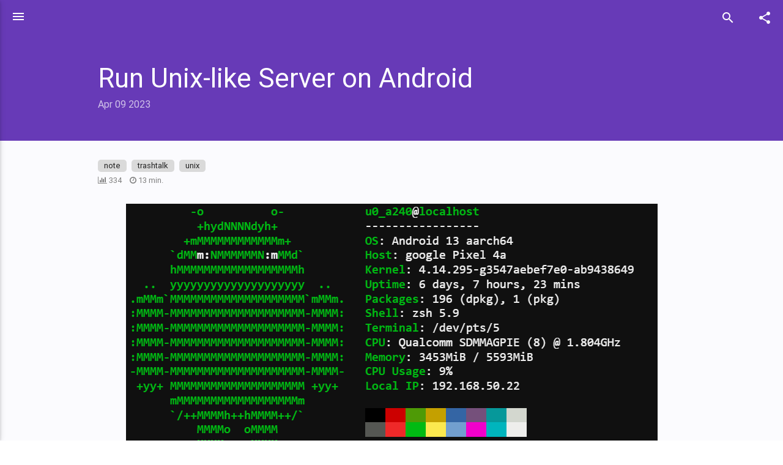

--- FILE ---
content_type: text/html; charset=utf-8
request_url: https://ssarcandy.tw/2023/04/09/run-unix-server-on-android/index.html
body_size: 11495
content:
<!DOCTYPE html><html lang="zh"><head><link rel="manifest" href="/manifest.json"><meta charset="utf-8"><title>Run Unix-like Server on Android | SSARCandy's Blog</title><meta name="google-site-verification" content="uUti8Shw9zIz5j2Rs_nwYT9VusmIOXijBuf2bBNYm78"><meta http-equiv="Cache-control" content="public"><meta name="viewport" content="width=device-width,initial-scale=1,maximum-scale=2"><meta name="theme-color" content="#673AB7"><meta name="keywords" content="unix,note,trashtalk"><meta name="description" content="手機的硬體作為伺服器其實相當夠用。"><meta property="og:type" content="article"><meta property="og:title" content="Run Unix-like Server on Android"><meta property="og:url" content="https://ssarcandy.tw/2023/04/09/run-unix-server-on-android/index.html"><meta property="og:site_name" content="SSARCandy's Blog"><meta property="og:description" content="手機的硬體作為伺服器其實相當夠用。"><meta property="og:locale" content="en_US"><meta property="og:image" content="https://ssarcandy.tw/img/2023-04-09/01.png"><meta property="og:image" content="https://ssarcandy.tw/img/logo.png"><meta property="article:published_time" content="2023-04-09T09:56:43.000Z"><meta property="article:modified_time" content="2026-01-24T00:55:07.997Z"><meta property="article:author" content="John Doe"><meta property="article:tag" content="unix"><meta property="article:tag" content="note"><meta property="article:tag" content="trashtalk"><meta name="twitter:card" content="summary"><meta name="twitter:image" content="https://ssarcandy.tw/img/2023-04-09/01.png"><link rel="alternative" href="/atom.xml" title="SSARCandy's Blog" type="application/atom+xml"><meta name="summary" content="
      
      手機的硬體作為伺服器其實相當夠用。
    "><meta name="Description" content="ssarcandy's blog. There is always more than one solution."><link rel="shortcut icon" href="/img/favicon.ico"><link rel="stylesheet" href="/css/style.css"><script async="" src="https://pagead2.googlesyndication.com/pagead/js/adsbygoogle.js?client=ca-pub-1532347766435780" crossorigin="anonymous"></script><link async="" href="https://fonts.googleapis.com/icon?family=Material+Icons" rel="stylesheet"><link rel="manifest" href="/web-app-manifest.json"><meta name="generator" content="Hexo 6.3.0"></head><body><div id="loading" class="active"></div><nav id="menu" class="hide"><div class="inner flex-row-vertical"><a href="javascript:;" class="header-icon waves-effect waves-circle waves-light" id="menu-off"><i class="icon icon-lg material-icons">close</i></a><div class="brand-wrap"><div class="brand"><a href="/about" class="avatar"><img alt="ssarcandy" src="/img/logo.png"></a><hgroup class="introduce"><div class="mail">There is always more than one solution.</div></hgroup></div></div><ul class="nav flex-col"><li class="waves-block waves-effect" style="line-height:44px;height:44px;padding:0 0"><a href="/about"><i class="material-icons icon icon-lg">person</i> <span>About</span></a></li><li class="waves-block waves-effect" style="line-height:44px;height:44px;padding:0 0"><a href="/"><i class="material-icons icon icon-lg">description</i> <span>Post</span></a></li><li class="waves-block waves-effect" style="line-height:44px;height:44px;padding:0 0"><a href="/archives"><i class="material-icons icon icon-lg">view_list</i> <span>Archives</span></a></li><li class="waves-block waves-effect" style="line-height:44px;height:44px;padding:0 0"><a href="/projects"><i class="material-icons icon icon-lg">code</i> <span>Projects</span></a></li><li class="waves-block waves-effect" style="line-height:44px;height:44px;padding:0 0"><a href="https://github.com/SSARCandy" target="_blank" rel="noopener"><i class="icon icon-lg icon-github"></i> <span>Github</span></a></li></ul><footer class="footer"><p>Total visitors: 141,268</p><p>SSARCandy © 2016 - 2026</p><a href="/atom.xml" target="_blank" class="rss" title="rss"><i class="icon icon-2x icon-rss-square"></i></a></footer></div></nav><main id="main"><header class="top-header" id="header"><div class="flex-row"><a href="javascript:;" class="header-icon waves-effect waves-circle waves-light on" id="menu-toggle"><i class="icon icon-lg material-icons">menu</i></a><div class="flex-col header-title ellipsis">Run Unix-like Server on Android</div><div class="search-wrap" id="search-wrap"><a href="javascript:;" class="header-icon waves-effect waves-circle waves-light" id="back"><i class="icon icon-lg material-icons">navigate_before</i> </a><input type="text" id="key" class="search-input" aria-label="search-box" autocomplete="off" placeholder="Keywords"> <a href="javascript:;" class="header-icon waves-effect waves-circle waves-light" id="search"><i class="icon icon-lg material-icons">search</i></a></div><a href="javascript:;" class="header-icon waves-effect waves-circle waves-light" id="menu-share"><i class="icon icon-lg material-icons">share</i></a></div></header><header class="content-header"><div class="container"><h1 class="author">Run Unix-like Server on Android</h1><h5 class="subtitle"><time datetime="2023-04-09T09:56:43.000Z" itemprop="datePublished" class="page-time">Apr 09 2023</time></h5></div></header><aside class="post-widget" id="post-widget"><nav class="post-toc-wrap" id="post-toc"><h4>Contents</h4><ol class="post-toc"><li class="post-toc-item post-toc-level-1"><a class="post-toc-link" href="#%E9%81%B8%E6%93%87%E5%AE%89%E8%A3%9D%E6%96%B9%E6%B3%95"><span class="post-toc-text">選擇安裝方法</span></a></li><li class="post-toc-item post-toc-level-1"><a class="post-toc-link" href="#%E6%88%91%E7%9A%84%E9%9C%80%E6%B1%82"><span class="post-toc-text">我的需求</span></a><ol class="post-toc-child"><li class="post-toc-item post-toc-level-2"><a class="post-toc-link" href="#ssh"><span class="post-toc-text">ssh</span></a></li><li class="post-toc-item post-toc-level-2"><a class="post-toc-link" href="#Dev-Environments"><span class="post-toc-text">Dev Environments</span></a></li><li class="post-toc-item post-toc-level-2"><a class="post-toc-link" href="#vscode"><span class="post-toc-text">vscode</span></a></li></ol></li><li class="post-toc-item post-toc-level-1"><a class="post-toc-link" href="#%E5%85%B6%E4%BB%96%E6%9C%89%E7%94%A8%E7%9A%84%E8%A8%A3%E7%AB%85"><span class="post-toc-text">其他有用的訣竅</span></a><ol class="post-toc-child"><li class="post-toc-item post-toc-level-2"><a class="post-toc-link" href="#Monitor-CPU-Loading"><span class="post-toc-text">Monitor CPU Loading</span></a></li><li class="post-toc-item post-toc-level-2"><a class="post-toc-link" href="#Turn-off-System-Task-Killer"><span class="post-toc-text">Turn off System Task Killer</span></a></li><li class="post-toc-item post-toc-level-2"><a class="post-toc-link" href="#Adjust-System-Time"><span class="post-toc-text">Adjust System Time</span></a></li><li class="post-toc-item post-toc-level-2"><a class="post-toc-link" href="#Bind-MAC-address-to-Private-IP"><span class="post-toc-text">Bind MAC address to Private IP</span></a></li></ol></li><li class="post-toc-item post-toc-level-1"><a class="post-toc-link" href="#Compare-with-Cloud-VM"><span class="post-toc-text">Compare with Cloud VM</span></a></li><li class="post-toc-item post-toc-level-1"><a class="post-toc-link" href="#References"><span class="post-toc-text">References</span></a></li></ol></nav></aside><div class="container body-wrap" id="body-wrap"><article id="post-run-unix-server-on-android" class="article article-type-post" itemprop="blogPost"><div class="post-meat flex-row"><ul class="article-tag-list" itemprop="keywords"><li class="article-tag-list-item"><a class="article-tag-list-link" href="/tags/note/" rel="tag">note</a></li><li class="article-tag-list-item"><a class="article-tag-list-link" href="/tags/trashtalk/" rel="tag">trashtalk</a></li><li class="article-tag-list-item"><a class="article-tag-list-link" href="/tags/unix/" rel="tag">unix</a></li></ul></div><div class="post-meat" style="color:grey;font-size:13px"><i class="icon icon-sm icon-bar-chart" aria-hidden="true"></i> 334 <span style="margin-left:10px"></span> <i class="icon icon-sm icon-clock-o" aria-hidden="true"></i> 13 min.</div><div class="post-body"><div class="post-main"><div class="post-content" id="post-content" itemprop="postContent"><div><img src="/img/2023-04-09/01.png" alt="手機的硬體作為伺服器其實相當夠用。" data-action="zoom" class="photozoom"> <span class="zoom-initial-caption">手機的硬體作為伺服器其實相當夠用。</span></div><span id="more"></span><p>最近正好汰換下來一台 Pixel 4a，正在想辦法將他的剩餘價值發揮到最大化。前篇 <a href="/2023/04/08/make-old-pixel-as-photo-uploader/" title="把舊的 Pixel 改造成無限照片上傳機">把舊的 Pixel 改造成無限照片上傳機</a> 已經發揮了一些價值，但是不夠！這次我要用這個手機來取代掉我長久以來租的雲端虛擬機，把月租費省下來。</p><h1 id="選擇安裝方法"><a href="#選擇安裝方法" class="headerlink" title="選擇安裝方法"></a>選擇安裝方法</h1><p>要用手機來取代雲端虛擬機器，其實還是有一些困難，首先家裡並沒有固定 IP，也就是說用手機來當作伺服器的話沒辦法在外面存取，如果有架設網站的需求的話那這肯定是行不通。<br>不過我的情況剛好不需要固定 IP，我要的其實是一個開發機兼永不停機的伺服器讓我可以在上面跑一些定時的工作或者是跑一些需要長時間運作的程式。</p><p>那接下來就是要來思考我需要什麼，主流在安卓設備上面跑 Unix Server 有兩種方式，一種是使用 Termux<sup>[1]</sup>，另一種是直接安裝完整的系統在手機上<sup>[2]</sup>。<br>Termux 的好處是安裝十分容易也不需要 root，壞處是他雖然是 Unix-like 的系統，但是算是閹割版，可能有少數一些指令或者 package 是沒辦法使用的；反之，直接安裝完整的系統那當然可以獲得最像是 Ubuntu 的體驗，但相對來講比較難裝較複雜，可能也免不了需要取得 root。</p><p>考量到基本上我只需要有可以開發及部屬 Python, node.js, C++ 的應用程式，所以我選擇使用 Termux 就好了。</p><h1 id="我的需求"><a href="#我的需求" class="headerlink" title="我的需求"></a>我的需求</h1><p>我的需求可以簡單列出：</p><ul><li>可以透過 ssh 存取</li><li>有 Python, node.js, C++ 開發環境</li><li>可以用 vscode 開發</li></ul><p>Termux 真的十分強大，大部分的指令都跟在使用 Ubuntu 一樣簡單，但我還是遇到了一些坑，特此紀錄一下。</p><h2 id="ssh"><a href="#ssh" class="headerlink" title="ssh"></a>ssh</h2><p>Termux 安裝好後，還需要安裝 openssh 等東西才能使我可以從外部 ssh 進去。</p><figure class="highlight bash"><table><tbody><tr><td class="gutter"><pre><span class="line">1</span><br><span class="line">2</span><br><span class="line">3</span><br><span class="line">4</span><br></pre></td><td class="code"><pre><span class="line">$ pkg install openssh</span><br><span class="line">$ vim <span class="variable">${PREFIX}</span>/etc/ssh/sshd_config</span><br><span class="line"><span class="comment"># PasswordAuthentication yes</span></span><br><span class="line">$ sshd</span><br></pre></td></tr></tbody></table></figure><p><code>sshd</code> 也可以用 <code>screen</code> 等等的指令執行背景，就不會占用前景。<br>另外也可以用 ssh key 的方式登入，就不需要每次打密碼。<br>而 <code>$PREFIX</code> 是 Termux 的根目錄，一般常見的 <code>/usr</code>, <code>/etc</code> 等等路徑在 Termux 底下就會被對應至 <code>$PREFIX/usr</code>, <code>$PREFIX/etc</code></p><h2 id="Dev-Environments"><a href="#Dev-Environments" class="headerlink" title="Dev Environments"></a>Dev Environments</h2><figure class="highlight bash"><table><tbody><tr><td class="gutter"><pre><span class="line">1</span><br><span class="line">2</span><br><span class="line">3</span><br><span class="line">4</span><br><span class="line">5</span><br><span class="line">6</span><br><span class="line">7</span><br><span class="line">8</span><br></pre></td><td class="code"><pre><span class="line"><span class="comment"># python</span></span><br><span class="line">$ pkg install python3</span><br><span class="line"></span><br><span class="line"><span class="comment"># node.js</span></span><br><span class="line">$ pkg install nodejs-lts</span><br><span class="line"></span><br><span class="line"><span class="comment"># C++</span></span><br><span class="line">$ pkg install glib cmake gdb</span><br></pre></td></tr></tbody></table></figure><p>三行指令就安裝完絕大部分需要的工具。<br>另外開發 C++ 時經常需要 libboost，很可惜沒有辦法直接透過 <code>pkg install</code> ，但可以用原始碼編譯：</p><figure class="highlight bash"><table><tbody><tr><td class="gutter"><pre><span class="line">1</span><br><span class="line">2</span><br><span class="line">3</span><br><span class="line">4</span><br><span class="line">5</span><br><span class="line">6</span><br><span class="line">7</span><br><span class="line">8</span><br><span class="line">9</span><br></pre></td><td class="code"><pre><span class="line">$ wget https://boostorg.jfrog.io/artifactory/main/release/1.81.0/source/boost_1_81_0.tar.gz</span><br><span class="line">$ tar xvf boost_1_81_0.tar.gz</span><br><span class="line">$ <span class="built_in">cd</span> boost_1_81_0</span><br><span class="line">$ ./bootstrap.sh --prefix=<span class="variable">$PREFIX</span></span><br><span class="line">$ ./b2</span><br><span class="line"></span><br><span class="line"><span class="comment"># Copy header &amp; library to right place</span></span><br><span class="line">$ <span class="built_in">cp</span> -a boost /data/data/com.termux/files/usr/include</span><br><span class="line">$ <span class="built_in">cp</span> -a stage/lib/* /data/data/com.termux/files/usr/lib/</span><br></pre></td></tr></tbody></table></figure><p>安裝完後就可以用 cmake 找到 libboost.</p><h2 id="vscode"><a href="#vscode" class="headerlink" title="vscode"></a>vscode</h2><p>vscode 就相當多坑了…首先，vscode 無法透過 Remote-SSH 套件連線到 Termux，因為缺少必要的一些東西 (libstdc++, glibc 是閹割版)<sup>[3][4]</sup>。所以可以改安裝 code-server。<br>code-server 是一個 Web 版的 vscode，從介面到使用方式都與原生 vscode 十分相似，所以用這個也是完全可以接受的解決方式。</p><p>但要安裝 code-server 十分之困難，我後來找的一個<a target="_blank" rel="noopener" href="https://www.youtube.com/watch?v=-Je02KP3268">全是韓文的影片</a>才順利安裝成功：</p><figure class="highlight bash"><table><tbody><tr><td class="gutter"><pre><span class="line">1</span><br><span class="line">2</span><br><span class="line">3</span><br><span class="line">4</span><br><span class="line">5</span><br><span class="line">6</span><br><span class="line">7</span><br></pre></td><td class="code"><pre><span class="line">$ pkg install nodejs-lts python yarn binutils</span><br><span class="line">$ v=$(node -v); v=<span class="variable">${v#v}</span>; v=<span class="variable">${v%%.*}</span>;</span><br><span class="line">$ FORCE_NODE_VERSION=<span class="string">"<span class="variable">$v</span>"</span> yarn global add code-server@4.6.0 --ignore-engines;</span><br><span class="line"></span><br><span class="line"><span class="comment"># after installation done, launch it in screen</span></span><br><span class="line">$ screen -S code-server</span><br><span class="line">$ code-server --bind-addr 0.0.0.0:8080 --disable-telemetry</span><br></pre></td></tr></tbody></table></figure><p>然後就可以打開瀏覽器 <code>PRIVATE_IP:8080</code> 即可看見熟悉的 vscode 畫面。</p><p>但是事情沒有這麼簡單…這 vscode 壞掉的地方可不少，他 built-in Terminal 打不開，搜尋功能無法使用，Source Control 裝死….<br>經過一系列研究及嘗試後<sup>[5]</sup>，終於把全部都解決了…</p><figure class="highlight bash"><table><tbody><tr><td class="gutter"><pre><span class="line">1</span><br><span class="line">2</span><br><span class="line">3</span><br><span class="line">4</span><br><span class="line">5</span><br><span class="line">6</span><br><span class="line">7</span><br><span class="line">8</span><br><span class="line">9</span><br><span class="line">10</span><br><span class="line">11</span><br><span class="line">12</span><br><span class="line">13</span><br><span class="line">14</span><br><span class="line">15</span><br><span class="line">16</span><br><span class="line">17</span><br></pre></td><td class="code"><pre><span class="line"><span class="comment">### bulit-in Terminal cannot open</span></span><br><span class="line"><span class="comment"># [IPC Library: Pty Host] Unknown channel: ptyHost</span></span><br><span class="line"><span class="comment"># rejected promise not handled within 1 second: Unknown channel: Channel name 'ptyHost' timed out after 1000ms</span></span><br><span class="line">$ sed -i -e <span class="string">'s|switch(process.platform)|switch("linux")|'</span> /data/data/com.termux/files/home/.config/yarn/global/node_modules/code-server/lib/vscode/out/vs/platform/terminal/node/ptyHostMain.js</span><br><span class="line"></span><br><span class="line"><span class="comment">### Search not working</span></span><br><span class="line"><span class="comment"># ...@vscode/ripgrep/bin/rg': No such file or directory</span></span><br><span class="line">$ pkg install ripgrep</span><br><span class="line">$ <span class="built_in">cp</span> /data/data/com.termux/files/usr/bin/rg .config/yarn/global/node_modules/code-server/lib/vscode/node_modules/@vscode/ripgrep/bin/rg.config/yarn/global/node_modules/code-server/lib/vscode/node_modules/@vscode/ripgrep/bin/rg</span><br><span class="line"></span><br><span class="line"><span class="comment">### Source Control not working</span></span><br><span class="line"><span class="comment"># The folder currently open doesn't have a git repository</span></span><br><span class="line">$ pkg install git</span><br><span class="line">$ vim ~/.local/share/code-server/Machine/settings.json</span><br><span class="line">{</span><br><span class="line">    <span class="string">"git.path"</span>: <span class="string">"/data/data/com.termux/files/usr/bin/git"</span></span><br><span class="line">}</span><br></pre></td></tr></tbody></table></figure><p>這些改完以後，記得重啟 code-server。</p><h1 id="其他有用的訣竅"><a href="#其他有用的訣竅" class="headerlink" title="其他有用的訣竅"></a>其他有用的訣竅</h1><h2 id="Monitor-CPU-Loading"><a href="#Monitor-CPU-Loading" class="headerlink" title="Monitor CPU Loading"></a>Monitor CPU Loading</h2><p>htop 在 non-root Termux 是半殘的，看不到 CPU loading，這是由於 Android 系統級別的設定，讓一般應用程式 (Termux 也算應用程式) 無法存取到 <code>/proc</code>。<br>所以可以改安裝 <code>pkg install neofetch</code>，他可以正確展示 CPU 使用量 (如本文首圖)，不知怎辦到的 哈哈。</p><h2 id="Turn-off-System-Task-Killer"><a href="#Turn-off-System-Task-Killer" class="headerlink" title="Turn off System Task Killer"></a>Turn off System Task Killer</h2><p>在安裝好所有東西以後，隔天我就發現無法 ssh 到手機上了，一看才發現被系統殺掉了。現在比較新版本的 Android OS (12+) 都有嚴格的執行緒限制，應該是 32 左右，這數字太小了會導致 Termux 經常被殺掉。<br>所以需要透過 adb 去把這個東西關掉<sup>[6]</sup>：</p><figure class="highlight bash"><table><tbody><tr><td class="gutter"><pre><span class="line">1</span><br><span class="line">2</span><br><span class="line">3</span><br><span class="line">4</span><br><span class="line">5</span><br></pre></td><td class="code"><pre><span class="line"><span class="comment"># For Android 12L &amp; Android 13:</span></span><br><span class="line">./adb shell <span class="string">"settings put global settings_enable_monitor_phantom_procs false"</span></span><br><span class="line"></span><br><span class="line"><span class="comment"># For Android 12：</span></span><br><span class="line">./adb shell <span class="string">"/system/bin/device_config set_sync_disabled_for_tests persistent; /system/bin/device_config put activity_manager max_phantom_processes 2147483647"</span></span><br></pre></td></tr></tbody></table></figure><h2 id="Adjust-System-Time"><a href="#Adjust-System-Time" class="headerlink" title="Adjust System Time"></a>Adjust System Time</h2><p>Server 通常都要是 UTC 時間會比較方便，結果這其實不需要在 Termux 內用指令調整，只需要去手機 設定&gt;時間&gt;選擇時區 即可。</p><h2 id="Bind-MAC-address-to-Private-IP"><a href="#Bind-MAC-address-to-Private-IP" class="headerlink" title="Bind MAC address to Private IP"></a>Bind MAC address to Private IP</h2><p>由於手機是透過 WiFi 連上家用網路，private IP 是透過 DHCP 分配，但如果 IP 經常改變很不方便。<br>可以通過家用 router 去設定 mac address 綁定分配的 private IP 來避免 IP 跑掉。<br>(ASUS router 有這功能<sup>[7]</sup>，不確定其他廠牌有沒有)</p><h1 id="Compare-with-Cloud-VM"><a href="#Compare-with-Cloud-VM" class="headerlink" title="Compare with Cloud VM"></a>Compare with Cloud VM</h1><p>我原先在用的是 <strong>Nanode 1 GB</strong> (1 shared CPU + 1GB RAM)。記憶體只有 1GB 有時候會 Out of Memory 很不開心，效能方面我倒是覺得堪用。價格方面則是一個月 $5 USD，是 Linode 提供的虛擬機中最便宜的選擇<sup>[9]</sup>。<br>做了一些簡單的效能測試，看看 <strong>Nanode 1 GB</strong> v.s. <strong>Pixel 4a</strong> 是誰贏？</p><figure class="highlight ini"><table><tbody><tr><td class="gutter"><pre><span class="line">1</span><br><span class="line">2</span><br><span class="line">3</span><br><span class="line">4</span><br><span class="line">5</span><br><span class="line">6</span><br><span class="line">7</span><br></pre></td><td class="code"><pre><span class="line"><span class="section">[Task1. Compile libboost v1.81.0]</span></span><br><span class="line"><span class="attr">Nanode</span> =  <span class="number">705.27</span>s user  <span class="number">48.27</span>s system  <span class="number">96</span>% cpu <span class="number">12</span>:<span class="number">57.18</span> total</span><br><span class="line"><span class="attr">Pixel4a</span>= <span class="number">4236.25</span>s user <span class="number">218.47</span>s system <span class="number">691</span>% cpu <span class="number">10</span>:<span class="number">44.36</span> total</span><br><span class="line"></span><br><span class="line"><span class="section">[Task2. Python check prime number]</span></span><br><span class="line"><span class="attr">Nanode</span> = <span class="number">19.27</span>s user <span class="number">0.00</span>s system <span class="number">99</span>% cpu <span class="number">19.305</span> total</span><br><span class="line"><span class="attr">Pixel4a</span>= <span class="number">25.62</span>s user <span class="number">0.01</span>s system <span class="number">99</span>% cpu <span class="number">25.681</span> total</span><br></pre></td></tr></tbody></table></figure><p>Task1 測試的所有 CPU 都滿載時的效能，很合理的 Pixel4a 有多顆 CPU 自然會贏過 Nanode;<br>Task2 是用 Python 寫的 <code>is_prime</code> script<sup>[10]</sup> ，用於測試單一 CPU 的性能，就可以發現其實手機的 CPU 還是偏爛，有差到 30%</p><h1 id="References"><a href="#References" class="headerlink" title="References"></a>References</h1><ol><li><a target="_blank" rel="noopener" href="https://wiki.termux.com/wiki/Main_Page">Termux Wiki</a></li><li><a target="_blank" rel="noopener" href="https://home.gamer.com.tw/artwork.php?sn=5533738">連筆電都懶得帶? 那就在 Android 上跑 VS Code 吧! | Termux , PRoot , VS Code Server</a></li><li><a target="_blank" rel="noopener" href="https://code.visualstudio.com/docs/remote/linux#_remote-host-container-wsl-linux-prerequisites">Remote host prerequisites</a></li><li><a target="_blank" rel="noopener" href="https://github.com/microsoft/vscode-remote-release/issues/3769">SSH to Termux not working.</a></li><li><a target="_blank" rel="noopener" href="https://github.com/coder/code-server/issues/5496">[Bug]: Terminal is not working on Termux.</a></li><li><a target="_blank" rel="noopener" href="https://ivonblog.com/en-us/posts/fix-termux-signal9-error/">Fix [Process completed (signal 9) - press Enter] for Termux on Android 12+ devices</a></li><li><a target="_blank" rel="noopener" href="https://www.asus.com/support/FAQ/1000906/">[Wireless Router] How to manually assign IP around the DHCP list?</a></li><li><a target="_blank" rel="noopener" href="https://www.linode.com/blog/linode/akamai_cloud_computing_price_update/">Akamai’s Cloud Computing Services: Pricing Update</a></li><li><a target="_blank" rel="noopener" href="https://www.linode.com/pricing/">Linode Pricing List</a></li><li><a target="_blank" rel="noopener" href="https://gist.github.com/SSARCandy/14f339cf0d5b5b4a2069b0a51fbbc2b1">Python check prime number</a></li></ol><style>h1+ol{list-style-type:none;counter-reset:list-counter;padding-left:0}h1+ol li{position:relative;padding-left:3em}h1+ol li::before{counter-increment:list-counter;content:"[" counter(list-counter) "] ";position:absolute;left:0;width:25px;text-align:right}</style></div><hr><div class="article related-post-label">Related Posts</div><ul style="padding:0"><li class="related-post-list"><a href="/2019/06/10/Monitoring-from-Handcraft-to-Prometheus/" class="post-title related-post">Monitoring: from Handcraft to Prometheus</a></li><li class="related-post-list"><a href="/2019/08/11/Ways-to-Access-Internal-Network/" class="post-title related-post">Ways to Access Internal Network</a></li><li class="related-post-list"><a href="/2017/04/29/migrate-to-gmail-migration-strategy/" class="post-title related-post">Migrate mail server to Gmail - migration strategy</a></li><li class="related-post-list"><a href="/2017/04/23/migrate-to-gmail-using-migration-tool/" class="post-title related-post">Migrate mail server to Gmail - using migration tool</a></li><li class="related-post-list"><a href="/2017/03/19/Setup-x11-forwarding-on-Debian/" class="post-title related-post">Setup x11 forwarding on Debian</a></li></ul><ins class="adsbygoogle" style="display:block;text-align:center" data-ad-layout="in-article" data-ad-format="fluid" data-ad-client="ca-pub-1532347766435780" data-ad-slot="3786040804"></ins><script>(adsbygoogle=window.adsbygoogle||[]).push({})</script><section id="comments"><div id="disqus_thread"></div><script>!function(){var t=document,e=t.createElement("script");e.src="https://ssarcandy.disqus.com/embed.js",e.setAttribute("data-timestamp",+new Date),(t.head||t.body).appendChild(e)}()</script><noscript>Please enable JavaScript to view the <a target="_blank" rel="noopener" href="https://disqus.com/?ref_noscript">comments powered by Disqus.</a></noscript></section></div></div></article><script type="application/ld+json">{
  "@context": "http://schema.org",
  "@type": "Article",
  "mainEntityOfPage": "https://ssarcandy.tw/2023/04/09/run-unix-server-on-android/",
  "headline": "Run Unix-like Server on Android",
  "datePublished": "Sun Apr 09 2023 09:56:43 GMT+0000 (Coordinated Universal Time)",
  "dateModified": "Sun Apr 09 2023 09:56:43 GMT+0000 (Coordinated Universal Time)",
  "author": "SSARCandy",
  "image": {
    "@type": "ImageObject",
    "url": "https://ssarcandy.tw"
  },
  "publisher":{ 
    "@type" : "Organization",
    "name": "SSARCandy's Blog",
    "logo": {
      "@type": "ImageObject",
      "url": "https://ssarcandy.tw/img/logo.png"
    }
  }     
}</script></div></main><script async="" src="https://www.googletagmanager.com/gtag/js?id=G-4YMNTX9S2Q"></script><script>function gtag(){dataLayer.push(arguments)}window.dataLayer=window.dataLayer||[],gtag("js",new Date),gtag("config","G-4YMNTX9S2Q")</script><div class="search-panel" id="search-panel"><ul class="search-result" id="search-result"></ul></div><div class="mask" id="mask"></div><div class="global-share" id="global-share"><ul class="reset share-icons"><li class="waves-block waves-effect"><a class="share-sns" target="_blank" rel="noopener" href="https://www.facebook.com/sharer/sharer.php?u=https://ssarcandy.tw/2023/04/09/run-unix-server-on-android/index.html" data-title="Facebook"><i class="icon icon-facebook"></i></a></li><li class="waves-block waves-effect"><a class="share-sns" target="_blank" rel="noopener" href="https://twitter.com/intent/tweet?text=https://ssarcandy.tw/2023/04/09/run-unix-server-on-android/index.html" data-title="Twitter"><i class="icon icon-twitter"></i></a></li><li class="waves-block waves-effect"><a class="share-sns" href="#" data-title="Direct Share" onclick="navigator.share({text:document.title,url:window.location.href})"><i class="icon icon-link"></i></a></li></ul></div><script src="/js/app.bundle.js"></script><script>"serviceWorker"in navigator&&navigator.serviceWorker.register("/sw.js?t=1769216129984").then(function(){console.log("ServiceWorker Register Successfully.")}).catch(function(e){console.error(e)})</script><script type="text/javascript">/**
 * Pure JavaScript implementation of zoom.js.
 *
 * Original preamble:
 * zoom.js - It's the best way to zoom an image
 * @version v0.0.2
 * @link https://github.com/fat/zoom.js
 * @license MIT
 *
 * This is a fork of the original zoom.js implementation by @fat.
 * Copyrights for the original project are held by @fat. All other copyright
 * for changes in the fork are held by Nishanth Shanmugham.
 *
 * Copyright (c) 2013 @fat
 * The MIT License. Copyright © 2016 Nishanth Shanmugham.
 */
!function(){"use strict";var t=function(){function t(t,e){for(var n=0;n<e.length;n++){var i=e[n];i.enumerable=i.enumerable||!1,i.configurable=!0,"value"in i&&(i.writable=!0),Object.defineProperty(t,i.key,i)}}return function(e,n,i){return n&&t(e.prototype,n),i&&t(e,i),e}}();function e(t,e){if(!(t instanceof e))throw new TypeError("Cannot call a class as a function")}!function(t){var e={};function n(i){if(e[i])return e[i].exports;var o=e[i]={i:i,l:!1,exports:{}};return t[i].call(o.exports,o,o.exports,n),o.l=!0,o.exports}n.m=t,n.c=e,n.i=function(t){return t},n.d=function(t,e,i){n.o(t,e)||Object.defineProperty(t,e,{configurable:!1,enumerable:!0,get:i})},n.n=function(t){var e=t&&t.__esModule?function(){return t.default}:function(){return t};return n.d(e,"a",e),e},n.o=function(t,e){return Object.prototype.hasOwnProperty.call(t,e)},n.p="",n(n.s=3)}([function(t,e,n){n.d(e,"a",function(){return i}),n.d(e,"b",function(){return o}),n.d(e,"c",function(){return r}),n.d(e,"d",function(){return a});var i=function(){return document.documentElement.clientWidth},o=function(){return document.documentElement.clientHeight},r=function(t){var e=t.getBoundingClientRect(),n=document.documentElement,i=window;return{top:e.top+i.pageYOffset-n.clientTop,left:e.left+i.pageXOffset-n.clientLeft}},a=function(t,e,n){t.addEventListener(e,function t(i){i.target.removeEventListener(e,t),n()})}},function(t,e,n){var i=n(2),o=n(0);n.d(e,"a",function(){return g});var r=null,a=-1,s=-1,c=function(t){document.body.classList.contains("zoom-overlay-open")||(t.metaKey||t.ctrlKey?window.open(t.target.getAttribute("data-original")||t.target.src,"_blank"):t.target.width>=n.i(o.a)()-80||(u(!0),(r=new i.a(t.target,80)).zoom(),l()))},u=function(t){null!=r&&(t?r.dispose():r.close(),d(),r=null)},l=function(){document.addEventListener("scroll",m),document.addEventListener("keyup",f),document.addEventListener("touchstart",h),document.addEventListener("click",v,!0)},d=function(){document.removeEventListener("scroll",m),document.removeEventListener("keyup",f),document.removeEventListener("touchstart",h),document.removeEventListener("click",v,!0)},m=function(){-1==a&&(a=window.pageYOffset),Math.abs(a-window.pageYOffset)>=40&&u()},f=function(t){27==t.keyCode&&u()},h=function(t){var e=t.touches[0];null!=e&&(s=e.pageY,t.target.addEventListener("touchmove",p))},p=function t(e){var n=e.touches[0];null!=n&&Math.abs(n.pageY-s)>10&&(u(),e.target.removeEventListener("touchmove",t))},v=function(){u()},g=Object.create(null);g.setup=function(t){t.addEventListener("click",c)}},function(n,i,o){var r=o(0),a=function t(n,i){e(this,t),this.w=n,this.h=i},s=function(){function n(t,i){e(this,n),this.img=t,this.preservedTransform=t.style.transform,this.wrap=null,this.caption=null,this.overlay=null,this.offset=i}return t(n,[{key:"forceRepaint",value:function(){this.img.offsetWidth}},{key:"zoom",value:function(){var t=new a(this.img.naturalWidth,this.img.naturalHeight);this.wrap=document.createElement("div"),this.wrap.classList.add("zoom-img-wrap"),this.img.parentNode.insertBefore(this.wrap,this.img),this.wrap.appendChild(this.img),this.img.classList.add("zoom-img"),this.img.setAttribute("data-action","zoom-out"),this.overlay=document.createElement("div"),this.overlay.classList.add("zoom-overlay"),this.caption=document.createElement("span"),this.caption.innerHTML=this.img.getAttribute("alt"),this.caption.classList.add("zoom-caption"),this.overlay.appendChild(this.caption),document.body.appendChild(this.overlay),this.forceRepaint();var e=this.calculateScale(t);this.forceRepaint(),this.animate(e),document.body.classList.add("zoom-overlay-open")}},{key:"calculateScale",value:function(t){var e=t.w/this.img.width,n=o.i(r.a)()-this.offset,i=o.i(r.b)()-this.offset,a=t.w/t.h,s=n/i;return t.w<n&&t.h<i?e:a<s?i/t.h*e:n/t.w*e}},{key:"animate",value:function(t){var e=o.i(r.c)(this.img),n=window.pageYOffset,i=o.i(r.a)()/2,a=n+o.i(r.b)()/2,s="scale("+t+")",c="translate3d("+(i-(e.left+this.img.width/2))+"px, "+(a-(e.top+this.img.height/2))+"px, 0px)";this.img.style.transform=s,this.wrap.style.transform=c}},{key:"dispose",value:function(){null!=this.wrap&&null!=this.wrap.parentNode&&(this.img.classList.remove("zoom-img"),this.img.setAttribute("data-action","zoom"),this.wrap.parentNode.insertBefore(this.img,this.wrap),this.wrap.parentNode.removeChild(this.wrap),document.body.removeChild(this.overlay),document.body.classList.remove("zoom-overlay-transitioning"))}},{key:"close",value:function(){var t=this;document.body.classList.add("zoom-overlay-transitioning"),this.img.style.transform=this.preservedTransform,0===this.img.style.length&&this.img.removeAttribute("style"),this.wrap.style.transform="none",o.i(r.d)(this.img,"transitionend",function(){t.dispose(),document.body.classList.remove("zoom-overlay-open")})}}]),n}();i.a=s},function(t,e,n){Object.defineProperty(e,"__esModule",{value:!0});var i=n(1);document.addEventListener("DOMContentLoaded",function(){for(var t=document.querySelectorAll("img[data-action='zoom']"),e=0;e<t.length;e++)i.a.setup(t[e])})}])}();</script><style>img[data-action=zoom]{cursor:pointer;cursor:-webkit-zoom-in;cursor:-moz-zoom-in}.zoom-img,.zoom-img-wrap{position:relative;z-index:666;-webkit-transition:all .3s;-o-transition:all .3s;transition:all .3s}img.zoom-img{cursor:pointer;cursor:-webkit-zoom-out;cursor:-moz-zoom-out}.zoom-overlay{z-index:420;text-align:center;background:#fff;position:fixed;top:0;left:0;right:0;bottom:0;pointer-events:none;filter:"alpha(opacity=0)";opacity:0;-webkit-transition:opacity .3s;-o-transition:opacity .3s;transition:opacity .3s}.zoom-overlay-open .zoom-overlay{filter:"alpha(opacity=100)";opacity:1}.zoom-overlay-open,.zoom-overlay-transitioning{cursor:default}.body-wrap-zoom{width:100vw}.zoom-caption{z-index:667;bottom:10px;position:fixed;left:10px;right:10px}.zoom-initial-caption{color:#999;display:block;font-size:.9em;margin-top:.5em;position:relative;text-align:center;}</style></body></html>

--- FILE ---
content_type: text/html; charset=utf-8
request_url: https://www.google.com/recaptcha/api2/aframe
body_size: 250
content:
<!DOCTYPE HTML><html><head><meta http-equiv="content-type" content="text/html; charset=UTF-8"></head><body><script nonce="qZ1s2O_ljYyWvxf7xNo5HA">/** Anti-fraud and anti-abuse applications only. See google.com/recaptcha */ try{var clients={'sodar':'https://pagead2.googlesyndication.com/pagead/sodar?'};window.addEventListener("message",function(a){try{if(a.source===window.parent){var b=JSON.parse(a.data);var c=clients[b['id']];if(c){var d=document.createElement('img');d.src=c+b['params']+'&rc='+(localStorage.getItem("rc::a")?sessionStorage.getItem("rc::b"):"");window.document.body.appendChild(d);sessionStorage.setItem("rc::e",parseInt(sessionStorage.getItem("rc::e")||0)+1);localStorage.setItem("rc::h",'1769216984733');}}}catch(b){}});window.parent.postMessage("_grecaptcha_ready", "*");}catch(b){}</script></body></html>

--- FILE ---
content_type: text/css; charset=utf-8
request_url: https://ssarcandy.tw/css/style.css
body_size: 12775
content:
@font-face{font-family:Roboto;src:local('Roboto Thin'),local('Roboto-Thin'),url("fonts/roboto/Roboto-Thin.woff2") format("woff2"),url("fonts/roboto/Roboto-Thin.woff") format("woff"),url("fonts/roboto/Roboto-Thin.ttf") format("truetype");font-weight:200;font-display:swap}@font-face{font-family:Roboto;src:local('Roboto Light'),local('Roboto-Light'),url("fonts/roboto/Roboto-Light.woff2") format("woff2"),url("fonts/roboto/Roboto-Light.woff") format("woff"),url("fonts/roboto/Roboto-Light.ttf") format("truetype");font-weight:300;font-display:swap}@font-face{font-family:Roboto;src:local('Roboto Regular'),local('Roboto-Regular'),url("fonts/roboto/Roboto-Regular.woff2") format("woff2"),url("fonts/roboto/Roboto-Regular.woff") format("woff"),url("fonts/roboto/Roboto-Regular.ttf") format("truetype");font-weight:400;font-display:swap}@font-face{font-family:Roboto;src:local('Roboto Medium'),local('Roboto-Medium'),url("fonts/roboto/Roboto-Medium.woff2") format("woff2"),url("fonts/roboto/Roboto-Medium.woff") format("woff"),url("fonts/roboto/Roboto-Medium.ttf") format("truetype");font-weight:500;font-display:swap}@font-face{font-family:Roboto;src:local('Roboto Bold'),local('Roboto-Bold'),url("fonts/roboto/Roboto-Bold.woff2") format("woff2"),url("fonts/roboto/Roboto-Bold.woff") format("woff"),url("fonts/roboto/Roboto-Bold.ttf") format("truetype");font-weight:700;font-display:swap}/*!
 *  Font Awesome 4.6.3 by @davegandy - http://fontawesome.io - @fontawesome
 *  License - http://fontawesome.io/license (Font: SIL OFL 1.1, CSS: MIT License)
 */@font-face{font-family:FontAwesome;src:url('fonts/fontawesome/fontawesome-webfont.woff2?v=4.6.3') format('woff2'),url('fonts/fontawesome/fontawesome-webfont.woff?v=4.6.3') format('woff'),url('fonts/fontawesome/fontawesome-webfont.ttf?v=4.6.3') format('truetype');font-weight:400;font-style:normal;font-display:swap}.icon{display:inline-block;font-family:FontAwesome;font-size:1em;text-rendering:auto;-webkit-font-smoothing:antialiased;-moz-osx-font-smoothing:grayscale}.icon-lg{font-size:24px;line-height:.75em;vertical-align:-15%}.icon-2x{font-size:2em}.icon-3x{font-size:3em}.icon-4x{font-size:4em}.icon-5x{font-size:5em}.icon-pl{padding-left:5px}.icon-pr{padding-right:5px}.icon-glass:before{content:"\f000"}.icon-music:before{content:"\f001"}.icon-search:before{content:"\f002"}.icon-envelope-o:before{content:"\f003"}.icon-heart:before{content:"\f004"}.icon-star:before{content:"\f005"}.icon-star-o:before{content:"\f006"}.icon-user:before{content:"\f007"}.icon-film:before{content:"\f008"}.icon-th-large:before{content:"\f009"}.icon-th:before{content:"\f00a"}.icon-th-list:before{content:"\f00b"}.icon-check:before{content:"\f00c"}.icon-close:before,.icon-remove:before,.icon-times:before{content:"\f00d"}.icon-search-plus:before{content:"\f00e"}.icon-search-minus:before{content:"\f010"}.icon-power-off:before{content:"\f011"}.icon-signal:before{content:"\f012"}.icon-cog:before,.icon-gear:before{content:"\f013"}.icon-trash-o:before{content:"\f014"}.icon-home:before{content:"\f015"}.icon-file-o:before{content:"\f016"}.icon-clock-o:before{content:"\f017"}.icon-road:before{content:"\f018"}.icon-download:before{content:"\f019"}.icon-arrow-circle-o-down:before{content:"\f01a"}.icon-arrow-circle-o-up:before{content:"\f01b"}.icon-inbox:before{content:"\f01c"}.icon-play-circle-o:before{content:"\f01d"}.icon-repeat:before,.icon-rotate-right:before{content:"\f01e"}.icon-refresh:before{content:"\f021"}.icon-list-alt:before{content:"\f022"}.icon-lock:before{content:"\f023"}.icon-flag:before{content:"\f024"}.icon-headphones:before{content:"\f025"}.icon-volume-off:before{content:"\f026"}.icon-volume-down:before{content:"\f027"}.icon-volume-up:before{content:"\f028"}.icon-qrcode:before{content:"\f029"}.icon-barcode:before{content:"\f02a"}.icon-tag:before{content:"\f02b"}.icon-tags:before{content:"\f02c"}.icon-book:before{content:"\f02d"}.icon-bookmark:before{content:"\f02e"}.icon-print:before{content:"\f02f"}.icon-camera:before{content:"\f030"}.icon-font:before{content:"\f031"}.icon-bold:before{content:"\f032"}.icon-italic:before{content:"\f033"}.icon-text-height:before{content:"\f034"}.icon-text-width:before{content:"\f035"}.icon-align-left:before{content:"\f036"}.icon-align-center:before{content:"\f037"}.icon-align-right:before{content:"\f038"}.icon-align-justify:before{content:"\f039"}.icon-list:before{content:"\f03a"}.icon-dedent:before,.icon-outdent:before{content:"\f03b"}.icon-indent:before{content:"\f03c"}.icon-video-camera:before{content:"\f03d"}.icon-image:before,.icon-photo:before,.icon-picture-o:before{content:"\f03e"}.icon-pencil:before{content:"\f040"}.icon-map-marker:before{content:"\f041"}.icon-adjust:before{content:"\f042"}.icon-tint:before{content:"\f043"}.icon-edit:before,.icon-pencil-square-o:before{content:"\f044"}.icon-share-square-o:before{content:"\f045"}.icon-check-square-o:before{content:"\f046"}.icon-arrows:before{content:"\f047"}.icon-step-backward:before{content:"\f048"}.icon-fast-backward:before{content:"\f049"}.icon-backward:before{content:"\f04a"}.icon-play:before{content:"\f04b"}.icon-pause:before{content:"\f04c"}.icon-stop:before{content:"\f04d"}.icon-forward:before{content:"\f04e"}.icon-fast-forward:before{content:"\f050"}.icon-step-forward:before{content:"\f051"}.icon-eject:before{content:"\f052"}.icon-chevron-left:before{content:"\f053"}.icon-chevron-right:before{content:"\f054"}.icon-plus-circle:before{content:"\f055"}.icon-minus-circle:before{content:"\f056"}.icon-times-circle:before{content:"\f057"}.icon-check-circle:before{content:"\f058"}.icon-question-circle:before{content:"\f059"}.icon-info-circle:before{content:"\f05a"}.icon-crosshairs:before{content:"\f05b"}.icon-times-circle-o:before{content:"\f05c"}.icon-check-circle-o:before{content:"\f05d"}.icon-ban:before{content:"\f05e"}.icon-arrow-left:before{content:"\f060"}.icon-arrow-right:before{content:"\f061"}.icon-arrow-up:before{content:"\f062"}.icon-arrow-down:before{content:"\f063"}.icon-mail-forward:before,.icon-share:before{content:"\f064"}.icon-expand:before{content:"\f065"}.icon-compress:before{content:"\f066"}.icon-plus:before{content:"\f067"}.icon-minus:before{content:"\f068"}.icon-asterisk:before{content:"\f069"}.icon-exclamation-circle:before{content:"\f06a"}.icon-gift:before{content:"\f06b"}.icon-leaf:before{content:"\f06c"}.icon-fire:before{content:"\f06d"}.icon-eye:before{content:"\f06e"}.icon-eye-slash:before{content:"\f070"}.icon-exclamation-triangle:before,.icon-warning:before{content:"\f071"}.icon-plane:before{content:"\f072"}.icon-calendar:before{content:"\f073"}.icon-random:before{content:"\f074"}.icon-comment:before{content:"\f075"}.icon-magnet:before{content:"\f076"}.icon-chevron-up:before{content:"\f077"}.icon-chevron-down:before{content:"\f078"}.icon-retweet:before{content:"\f079"}.icon-shopping-cart:before{content:"\f07a"}.icon-folder:before{content:"\f07b"}.icon-folder-open:before{content:"\f07c"}.icon-arrows-v:before{content:"\f07d"}.icon-arrows-h:before{content:"\f07e"}.icon-bar-chart-o:before,.icon-bar-chart:before{content:"\f080"}.icon-twitter-square:before{content:"\f081"}.icon-facebook-square:before{content:"\f082"}.icon-camera-retro:before{content:"\f083"}.icon-key:before{content:"\f084"}.icon-cogs:before,.icon-gears:before{content:"\f085"}.icon-comments:before{content:"\f086"}.icon-thumbs-o-up:before{content:"\f087"}.icon-thumbs-o-down:before{content:"\f088"}.icon-star-half:before{content:"\f089"}.icon-heart-o:before{content:"\f08a"}.icon-sign-out:before{content:"\f08b"}.icon-linkedin-square:before{content:"\f08c"}.icon-thumb-tack:before{content:"\f08d"}.icon-external-link:before{content:"\f08e"}.icon-sign-in:before{content:"\f090"}.icon-trophy:before{content:"\f091"}.icon-github-square:before{content:"\f092"}.icon-upload:before{content:"\f093"}.icon-lemon-o:before{content:"\f094"}.icon-phone:before{content:"\f095"}.icon-square-o:before{content:"\f096"}.icon-bookmark-o:before{content:"\f097"}.icon-phone-square:before{content:"\f098"}.icon-twitter:before{content:"\f099"}.icon-facebook-f:before,.icon-facebook:before{content:"\f09a"}.icon-github:before{content:"\f09b"}.icon-unlock:before{content:"\f09c"}.icon-credit-card:before{content:"\f09d"}.icon-feed:before,.icon-rss:before{content:"\f09e"}.icon-hdd-o:before{content:"\f0a0"}.icon-bullhorn:before{content:"\f0a1"}.icon-bell:before{content:"\f0f3"}.icon-certificate:before{content:"\f0a3"}.icon-hand-o-right:before{content:"\f0a4"}.icon-hand-o-left:before{content:"\f0a5"}.icon-hand-o-up:before{content:"\f0a6"}.icon-hand-o-down:before{content:"\f0a7"}.icon-arrow-circle-left:before{content:"\f0a8"}.icon-arrow-circle-right:before{content:"\f0a9"}.icon-arrow-circle-up:before{content:"\f0aa"}.icon-arrow-circle-down:before{content:"\f0ab"}.icon-globe:before{content:"\f0ac"}.icon-wrench:before{content:"\f0ad"}.icon-tasks:before{content:"\f0ae"}.icon-filter:before{content:"\f0b0"}.icon-briefcase:before{content:"\f0b1"}.icon-arrows-alt:before{content:"\f0b2"}.icon-group:before,.icon-users:before{content:"\f0c0"}.icon-chain:before,.icon-link:before{content:"\f0c1"}.icon-cloud:before{content:"\f0c2"}.icon-flask:before{content:"\f0c3"}.icon-cut:before,.icon-scissors:before{content:"\f0c4"}.icon-copy:before,.icon-files-o:before{content:"\f0c5"}.icon-paperclip:before{content:"\f0c6"}.icon-floppy-o:before,.icon-save:before{content:"\f0c7"}.icon-square:before{content:"\f0c8"}.icon-bars:before,.icon-navicon:before,.icon-reorder:before{content:"\f0c9"}.icon-list-ul:before{content:"\f0ca"}.icon-list-ol:before{content:"\f0cb"}.icon-strikethrough:before{content:"\f0cc"}.icon-underline:before{content:"\f0cd"}.icon-table:before{content:"\f0ce"}.icon-magic:before{content:"\f0d0"}.icon-truck:before{content:"\f0d1"}.icon-pinterest:before{content:"\f0d2"}.icon-pinterest-square:before{content:"\f0d3"}.icon-google-plus-square:before{content:"\f0d4"}.icon-google-plus:before{content:"\f0d5"}.icon-money:before{content:"\f0d6"}.icon-caret-down:before{content:"\f0d7"}.icon-caret-up:before{content:"\f0d8"}.icon-caret-left:before{content:"\f0d9"}.icon-caret-right:before{content:"\f0da"}.icon-columns:before{content:"\f0db"}.icon-sort:before,.icon-unsorted:before{content:"\f0dc"}.icon-sort-desc:before,.icon-sort-down:before{content:"\f0dd"}.icon-sort-asc:before,.icon-sort-up:before{content:"\f0de"}.icon-envelope:before{content:"\f0e0"}.icon-linkedin:before{content:"\f0e1"}.icon-rotate-left:before,.icon-undo:before{content:"\f0e2"}.icon-gavel:before,.icon-legal:before{content:"\f0e3"}.icon-dashboard:before,.icon-tachometer:before{content:"\f0e4"}.icon-comment-o:before{content:"\f0e5"}.icon-comments-o:before{content:"\f0e6"}.icon-bolt:before,.icon-flash:before{content:"\f0e7"}.icon-sitemap:before{content:"\f0e8"}.icon-umbrella:before{content:"\f0e9"}.icon-clipboard:before,.icon-paste:before{content:"\f0ea"}.icon-lightbulb-o:before{content:"\f0eb"}.icon-exchange:before{content:"\f0ec"}.icon-cloud-download:before{content:"\f0ed"}.icon-cloud-upload:before{content:"\f0ee"}.icon-user-md:before{content:"\f0f0"}.icon-stethoscope:before{content:"\f0f1"}.icon-suitcase:before{content:"\f0f2"}.icon-bell-o:before{content:"\f0a2"}.icon-coffee:before{content:"\f0f4"}.icon-cutlery:before{content:"\f0f5"}.icon-file-text-o:before{content:"\f0f6"}.icon-building-o:before{content:"\f0f7"}.icon-hospital-o:before{content:"\f0f8"}.icon-ambulance:before{content:"\f0f9"}.icon-medkit:before{content:"\f0fa"}.icon-fighter-jet:before{content:"\f0fb"}.icon-beer:before{content:"\f0fc"}.icon-h-square:before{content:"\f0fd"}.icon-plus-square:before{content:"\f0fe"}.icon-angle-double-left:before{content:"\f100"}.icon-angle-double-right:before{content:"\f101"}.icon-angle-double-up:before{content:"\f102"}.icon-angle-double-down:before{content:"\f103"}.icon-angle-left:before{content:"\f104"}.icon-angle-right:before{content:"\f105"}.icon-angle-up:before{content:"\f106"}.icon-angle-down:before{content:"\f107"}.icon-desktop:before{content:"\f108"}.icon-laptop:before{content:"\f109"}.icon-tablet:before{content:"\f10a"}.icon-mobile-phone:before,.icon-mobile:before{content:"\f10b"}.icon-circle-o:before{content:"\f10c"}.icon-quote-left:before{content:"\f10d"}.icon-quote-right:before{content:"\f10e"}.icon-spinner:before{content:"\f110"}.icon-circle:before{content:"\f111"}.icon-mail-reply:before,.icon-reply:before{content:"\f112"}.icon-github-alt:before{content:"\f113"}.icon-folder-o:before{content:"\f114"}.icon-folder-open-o:before{content:"\f115"}.icon-smile-o:before{content:"\f118"}.icon-frown-o:before{content:"\f119"}.icon-meh-o:before{content:"\f11a"}.icon-gamepad:before{content:"\f11b"}.icon-keyboard-o:before{content:"\f11c"}.icon-flag-o:before{content:"\f11d"}.icon-flag-checkered:before{content:"\f11e"}.icon-terminal:before{content:"\f120"}.icon-code:before{content:"\f121"}.icon-mail-reply-all:before,.icon-reply-all:before{content:"\f122"}.icon-star-half-empty:before,.icon-star-half-full:before,.icon-star-half-o:before{content:"\f123"}.icon-location-arrow:before{content:"\f124"}.icon-crop:before{content:"\f125"}.icon-code-fork:before{content:"\f126"}.icon-chain-broken:before,.icon-unlink:before{content:"\f127"}.icon-question:before{content:"\f128"}.icon-info:before{content:"\f129"}.icon-exclamation:before{content:"\f12a"}.icon-superscript:before{content:"\f12b"}.icon-subscript:before{content:"\f12c"}.icon-eraser:before{content:"\f12d"}.icon-puzzle-piece:before{content:"\f12e"}.icon-microphone:before{content:"\f130"}.icon-microphone-slash:before{content:"\f131"}.icon-shield:before{content:"\f132"}.icon-calendar-o:before{content:"\f133"}.icon-fire-extinguisher:before{content:"\f134"}.icon-rocket:before{content:"\f135"}.icon-maxcdn:before{content:"\f136"}.icon-chevron-circle-left:before{content:"\f137"}.icon-chevron-circle-right:before{content:"\f138"}.icon-chevron-circle-up:before{content:"\f139"}.icon-chevron-circle-down:before{content:"\f13a"}.icon-html5:before{content:"\f13b"}.icon-css3:before{content:"\f13c"}.icon-anchor:before{content:"\f13d"}.icon-unlock-alt:before{content:"\f13e"}.icon-bullseye:before{content:"\f140"}.icon-ellipsis-h:before{content:"\f141"}.icon-ellipsis-v:before{content:"\f142"}.icon-rss-square:before{content:"\f143"}.icon-play-circle:before{content:"\f144"}.icon-ticket:before{content:"\f145"}.icon-minus-square:before{content:"\f146"}.icon-minus-square-o:before{content:"\f147"}.icon-level-up:before{content:"\f148"}.icon-level-down:before{content:"\f149"}.icon-check-square:before{content:"\f14a"}.icon-pencil-square:before{content:"\f14b"}.icon-external-link-square:before{content:"\f14c"}.icon-share-square:before{content:"\f14d"}.icon-compass:before{content:"\f14e"}.icon-caret-square-o-down:before,.icon-toggle-down:before{content:"\f150"}.icon-caret-square-o-up:before,.icon-toggle-up:before{content:"\f151"}.icon-caret-square-o-right:before,.icon-toggle-right:before{content:"\f152"}.icon-eur:before,.icon-euro:before{content:"\f153"}.icon-gbp:before{content:"\f154"}.icon-dollar:before,.icon-usd:before{content:"\f155"}.icon-inr:before,.icon-rupee:before{content:"\f156"}.icon-cny:before,.icon-jpy:before,.icon-rmb:before,.icon-yen:before{content:"\f157"}.icon-rouble:before,.icon-rub:before,.icon-ruble:before{content:"\f158"}.icon-krw:before,.icon-won:before{content:"\f159"}.icon-bitcoin:before,.icon-btc:before{content:"\f15a"}.icon-file:before{content:"\f15b"}.icon-file-text:before{content:"\f15c"}.icon-sort-alpha-asc:before{content:"\f15d"}.icon-sort-alpha-desc:before{content:"\f15e"}.icon-sort-amount-asc:before{content:"\f160"}.icon-sort-amount-desc:before{content:"\f161"}.icon-sort-numeric-asc:before{content:"\f162"}.icon-sort-numeric-desc:before{content:"\f163"}.icon-thumbs-up:before{content:"\f164"}.icon-thumbs-down:before{content:"\f165"}.icon-youtube-square:before{content:"\f166"}.icon-youtube:before{content:"\f167"}.icon-xing:before{content:"\f168"}.icon-xing-square:before{content:"\f169"}.icon-youtube-play:before{content:"\f16a"}.icon-dropbox:before{content:"\f16b"}.icon-stack-overflow:before{content:"\f16c"}.icon-instagram:before{content:"\f16d"}.icon-flickr:before{content:"\f16e"}.icon-adn:before{content:"\f170"}.icon-bitbucket:before{content:"\f171"}.icon-bitbucket-square:before{content:"\f172"}.icon-tumblr:before{content:"\f173"}.icon-tumblr-square:before{content:"\f174"}.icon-long-arrow-down:before{content:"\f175"}.icon-long-arrow-up:before{content:"\f176"}.icon-long-arrow-left:before{content:"\f177"}.icon-long-arrow-right:before{content:"\f178"}.icon-apple:before{content:"\f179"}.icon-windows:before{content:"\f17a"}.icon-android:before{content:"\f17b"}.icon-linux:before{content:"\f17c"}.icon-dribbble:before{content:"\f17d"}.icon-skype:before{content:"\f17e"}.icon-foursquare:before{content:"\f180"}.icon-trello:before{content:"\f181"}.icon-female:before{content:"\f182"}.icon-male:before{content:"\f183"}.icon-gittip:before,.icon-gratipay:before{content:"\f184"}.icon-sun-o:before{content:"\f185"}.icon-moon-o:before{content:"\f186"}.icon-archive:before,.icon-archives:before{content:"\f187"}.icon-bug:before{content:"\f188"}.icon-vk:before{content:"\f189"}.icon-weibo:before{content:"\f18a"}.icon-renren:before{content:"\f18b"}.icon-pagelines:before{content:"\f18c"}.icon-stack-exchange:before{content:"\f18d"}.icon-arrow-circle-o-right:before{content:"\f18e"}.icon-arrow-circle-o-left:before{content:"\f190"}.icon-caret-square-o-left:before,.icon-toggle-left:before{content:"\f191"}.icon-dot-circle-o:before{content:"\f192"}.icon-wheelchair:before{content:"\f193"}.icon-vimeo-square:before{content:"\f194"}.icon-try:before,.icon-turkish-lira:before{content:"\f195"}.icon-plus-square-o:before{content:"\f196"}.icon-space-shuttle:before{content:"\f197"}.icon-slack:before{content:"\f198"}.icon-envelope-square:before{content:"\f199"}.icon-wordpress:before{content:"\f19a"}.icon-openid:before{content:"\f19b"}.icon-bank:before,.icon-institution:before,.icon-university:before{content:"\f19c"}.icon-graduation-cap:before,.icon-mortar-board:before{content:"\f19d"}.icon-yahoo:before{content:"\f19e"}.icon-google:before{content:"\f1a0"}.icon-reddit:before{content:"\f1a1"}.icon-reddit-square:before{content:"\f1a2"}.icon-stumbleupon-circle:before{content:"\f1a3"}.icon-stumbleupon:before{content:"\f1a4"}.icon-delicious:before{content:"\f1a5"}.icon-digg:before{content:"\f1a6"}.icon-pied-piper-pp:before{content:"\f1a7"}.icon-pied-piper-alt:before{content:"\f1a8"}.icon-drupal:before{content:"\f1a9"}.icon-joomla:before{content:"\f1aa"}.icon-language:before{content:"\f1ab"}.icon-fax:before{content:"\f1ac"}.icon-building:before{content:"\f1ad"}.icon-child:before{content:"\f1ae"}.icon-paw:before{content:"\f1b0"}.icon-spoon:before{content:"\f1b1"}.icon-cube:before{content:"\f1b2"}.icon-cubes:before{content:"\f1b3"}.icon-behance:before{content:"\f1b4"}.icon-behance-square:before{content:"\f1b5"}.icon-steam:before{content:"\f1b6"}.icon-steam-square:before{content:"\f1b7"}.icon-recycle:before{content:"\f1b8"}.icon-automobile:before,.icon-car:before{content:"\f1b9"}.icon-cab:before,.icon-taxi:before{content:"\f1ba"}.icon-tree:before{content:"\f1bb"}.icon-spotify:before{content:"\f1bc"}.icon-deviantart:before{content:"\f1bd"}.icon-soundcloud:before{content:"\f1be"}.icon-database:before{content:"\f1c0"}.icon-file-pdf-o:before{content:"\f1c1"}.icon-file-word-o:before{content:"\f1c2"}.icon-file-excel-o:before{content:"\f1c3"}.icon-file-powerpoint-o:before{content:"\f1c4"}.icon-file-image-o:before,.icon-file-photo-o:before,.icon-file-picture-o:before{content:"\f1c5"}.icon-file-archive-o:before,.icon-file-zip-o:before{content:"\f1c6"}.icon-file-audio-o:before,.icon-file-sound-o:before{content:"\f1c7"}.icon-file-movie-o:before,.icon-file-video-o:before{content:"\f1c8"}.icon-file-code-o:before{content:"\f1c9"}.icon-vine:before{content:"\f1ca"}.icon-codepen:before{content:"\f1cb"}.icon-jsfiddle:before{content:"\f1cc"}.icon-life-bouy:before,.icon-life-buoy:before,.icon-life-ring:before,.icon-life-saver:before,.icon-support:before{content:"\f1cd"}.icon-circle-o-notch:before{content:"\f1ce"}.icon-ra:before,.icon-rebel:before,.icon-resistance:before{content:"\f1d0"}.icon-empire:before,.icon-ge:before{content:"\f1d1"}.icon-git-square:before{content:"\f1d2"}.icon-git:before{content:"\f1d3"}.icon-hacker-news:before,.icon-y-combinator-square:before,.icon-yc-square:before{content:"\f1d4"}.icon-tencent-weibo:before{content:"\f1d5"}.icon-qq:before{content:"\f1d6"}.icon-wechat:before,.icon-weixin:before{content:"\f1d7"}.icon-paper-plane:before,.icon-send:before{content:"\f1d8"}.icon-paper-plane-o:before,.icon-send-o:before{content:"\f1d9"}.icon-history:before{content:"\f1da"}.icon-circle-thin:before{content:"\f1db"}.icon-header:before{content:"\f1dc"}.icon-paragraph:before{content:"\f1dd"}.icon-sliders:before{content:"\f1de"}.icon-share-alt:before{content:"\f1e0"}.icon-share-alt-square:before{content:"\f1e1"}.icon-bomb:before{content:"\f1e2"}.icon-futbol-o:before,.icon-soccer-ball-o:before{content:"\f1e3"}.icon-tty:before{content:"\f1e4"}.icon-binoculars:before{content:"\f1e5"}.icon-plug:before{content:"\f1e6"}.icon-slideshare:before{content:"\f1e7"}.icon-twitch:before{content:"\f1e8"}.icon-yelp:before{content:"\f1e9"}.icon-newspaper-o:before{content:"\f1ea"}.icon-wifi:before{content:"\f1eb"}.icon-calculator:before{content:"\f1ec"}.icon-paypal:before{content:"\f1ed"}.icon-google-wallet:before{content:"\f1ee"}.icon-cc-visa:before{content:"\f1f0"}.icon-cc-mastercard:before{content:"\f1f1"}.icon-cc-discover:before{content:"\f1f2"}.icon-cc-amex:before{content:"\f1f3"}.icon-cc-paypal:before{content:"\f1f4"}.icon-cc-stripe:before{content:"\f1f5"}.icon-bell-slash:before{content:"\f1f6"}.icon-bell-slash-o:before{content:"\f1f7"}.icon-trash:before{content:"\f1f8"}.icon-copyright:before{content:"\f1f9"}.icon-at:before{content:"\f1fa"}.icon-eyedropper:before{content:"\f1fb"}.icon-paint-brush:before{content:"\f1fc"}.icon-birthday-cake:before{content:"\f1fd"}.icon-area-chart:before{content:"\f1fe"}.icon-pie-chart:before{content:"\f200"}.icon-line-chart:before{content:"\f201"}.icon-lastfm:before{content:"\f202"}.icon-lastfm-square:before{content:"\f203"}.icon-toggle-off:before{content:"\f204"}.icon-toggle-on:before{content:"\f205"}.icon-bicycle:before{content:"\f206"}.icon-bus:before{content:"\f207"}.icon-ioxhost:before{content:"\f208"}.icon-angellist:before{content:"\f209"}.icon-cc:before{content:"\f20a"}.icon-ils:before,.icon-shekel:before,.icon-sheqel:before{content:"\f20b"}.icon-meanpath:before{content:"\f20c"}.icon-buysellads:before{content:"\f20d"}.icon-connectdevelop:before{content:"\f20e"}.icon-dashcube:before{content:"\f210"}.icon-forumbee:before{content:"\f211"}.icon-leanpub:before{content:"\f212"}.icon-sellsy:before{content:"\f213"}.icon-shirtsinbulk:before{content:"\f214"}.icon-simplybuilt:before{content:"\f215"}.icon-skyatlas:before{content:"\f216"}.icon-cart-plus:before{content:"\f217"}.icon-cart-arrow-down:before{content:"\f218"}.icon-diamond:before{content:"\f219"}.icon-ship:before{content:"\f21a"}.icon-user-secret:before{content:"\f21b"}.icon-motorcycle:before{content:"\f21c"}.icon-street-view:before{content:"\f21d"}.icon-heartbeat:before{content:"\f21e"}.icon-venus:before{content:"\f221"}.icon-mars:before{content:"\f222"}.icon-mercury:before{content:"\f223"}.icon-intersex:before,.icon-transgender:before{content:"\f224"}.icon-transgender-alt:before{content:"\f225"}.icon-venus-double:before{content:"\f226"}.icon-mars-double:before{content:"\f227"}.icon-venus-mars:before{content:"\f228"}.icon-mars-stroke:before{content:"\f229"}.icon-mars-stroke-v:before{content:"\f22a"}.icon-mars-stroke-h:before{content:"\f22b"}.icon-neuter:before{content:"\f22c"}.icon-genderless:before{content:"\f22d"}.icon-facebook-official:before{content:"\f230"}.icon-pinterest-p:before{content:"\f231"}.icon-whatsapp:before{content:"\f232"}.icon-server:before{content:"\f233"}.icon-user-plus:before{content:"\f234"}.icon-user-times:before{content:"\f235"}.icon-bed:before,.icon-hotel:before{content:"\f236"}.icon-viacoin:before{content:"\f237"}.icon-train:before{content:"\f238"}.icon-subway:before{content:"\f239"}.icon-medium:before{content:"\f23a"}.icon-y-combinator:before,.icon-yc:before{content:"\f23b"}.icon-optin-monster:before{content:"\f23c"}.icon-opencart:before{content:"\f23d"}.icon-expeditedssl:before{content:"\f23e"}.icon-battery-4:before,.icon-battery-full:before{content:"\f240"}.icon-battery-3:before,.icon-battery-three-quarters:before{content:"\f241"}.icon-battery-2:before,.icon-battery-half:before{content:"\f242"}.icon-battery-1:before,.icon-battery-quarter:before{content:"\f243"}.icon-battery-0:before,.icon-battery-empty:before{content:"\f244"}.icon-mouse-pointer:before{content:"\f245"}.icon-i-cursor:before{content:"\f246"}.icon-object-group:before{content:"\f247"}.icon-object-ungroup:before{content:"\f248"}.icon-sticky-note:before{content:"\f249"}.icon-sticky-note-o:before{content:"\f24a"}.icon-cc-jcb:before{content:"\f24b"}.icon-cc-diners-club:before{content:"\f24c"}.icon-clone:before{content:"\f24d"}.icon-balance-scale:before{content:"\f24e"}.icon-hourglass-o:before{content:"\f250"}.icon-hourglass-1:before,.icon-hourglass-start:before{content:"\f251"}.icon-hourglass-2:before,.icon-hourglass-half:before{content:"\f252"}.icon-hourglass-3:before,.icon-hourglass-end:before{content:"\f253"}.icon-hourglass:before{content:"\f254"}.icon-hand-grab-o:before,.icon-hand-rock-o:before{content:"\f255"}.icon-hand-paper-o:before,.icon-hand-stop-o:before{content:"\f256"}.icon-hand-scissors-o:before{content:"\f257"}.icon-hand-lizard-o:before{content:"\f258"}.icon-hand-spock-o:before{content:"\f259"}.icon-hand-pointer-o:before{content:"\f25a"}.icon-hand-peace-o:before{content:"\f25b"}.icon-trademark:before{content:"\f25c"}.icon-registered:before{content:"\f25d"}.icon-creative-commons:before{content:"\f25e"}.icon-gg:before{content:"\f260"}.icon-gg-circle:before{content:"\f261"}.icon-tripadvisor:before{content:"\f262"}.icon-odnoklassniki:before{content:"\f263"}.icon-odnoklassniki-square:before{content:"\f264"}.icon-get-pocket:before{content:"\f265"}.icon-wikipedia-w:before{content:"\f266"}.icon-safari:before{content:"\f267"}.icon-chrome:before{content:"\f268"}.icon-firefox:before{content:"\f269"}.icon-opera:before{content:"\f26a"}.icon-internet-explorer:before{content:"\f26b"}.icon-television:before,.icon-tv:before{content:"\f26c"}.icon-contao:before{content:"\f26d"}.icon-500px:before{content:"\f26e"}.icon-amazon:before{content:"\f270"}.icon-calendar-plus-o:before{content:"\f271"}.icon-calendar-minus-o:before{content:"\f272"}.icon-calendar-times-o:before{content:"\f273"}.icon-calendar-check-o:before{content:"\f274"}.icon-industry:before{content:"\f275"}.icon-map-pin:before{content:"\f276"}.icon-map-signs:before{content:"\f277"}.icon-map-o:before{content:"\f278"}.icon-map:before{content:"\f279"}.icon-commenting:before{content:"\f27a"}.icon-commenting-o:before{content:"\f27b"}.icon-houzz:before{content:"\f27c"}.icon-vimeo:before{content:"\f27d"}.icon-black-tie:before{content:"\f27e"}.icon-fonticons:before{content:"\f280"}.icon-reddit-alien:before{content:"\f281"}.icon-edge:before{content:"\f282"}.icon-credit-card-alt:before{content:"\f283"}.icon-codiepie:before{content:"\f284"}.icon-modx:before{content:"\f285"}.icon-fort-awesome:before{content:"\f286"}.icon-usb:before{content:"\f287"}.icon-product-hunt:before{content:"\f288"}.icon-mixcloud:before{content:"\f289"}.icon-scribd:before{content:"\f28a"}.icon-pause-circle:before{content:"\f28b"}.icon-pause-circle-o:before{content:"\f28c"}.icon-stop-circle:before{content:"\f28d"}.icon-stop-circle-o:before{content:"\f28e"}.icon-shopping-bag:before{content:"\f290"}.icon-shopping-basket:before{content:"\f291"}.icon-hashtag:before{content:"\f292"}.icon-bluetooth:before{content:"\f293"}.icon-bluetooth-b:before{content:"\f294"}.icon-percent:before{content:"\f295"}.icon-gitlab:before{content:"\f296"}.icon-wpbeginner:before{content:"\f297"}.icon-wpforms:before{content:"\f298"}.icon-envira:before{content:"\f299"}.icon-universal-access:before{content:"\f29a"}.icon-wheelchair-alt:before{content:"\f29b"}.icon-question-circle-o:before{content:"\f29c"}.icon-blind:before{content:"\f29d"}.icon-audio-description:before{content:"\f29e"}.icon-volume-control-phone:before{content:"\f2a0"}.icon-braille:before{content:"\f2a1"}.icon-assistive-listening-systems:before{content:"\f2a2"}.icon-american-sign-language-interpreting:before,.icon-asl-interpreting:before{content:"\f2a3"}.icon-deaf:before,.icon-deafness:before,.icon-hard-of-hearing:before{content:"\f2a4"}.icon-glide:before{content:"\f2a5"}.icon-glide-g:before{content:"\f2a6"}.icon-sign-language:before,.icon-signing:before{content:"\f2a7"}.icon-low-vision:before{content:"\f2a8"}.icon-viadeo:before{content:"\f2a9"}.icon-viadeo-square:before{content:"\f2aa"}.icon-snapchat:before{content:"\f2ab"}.icon-snapchat-ghost:before{content:"\f2ac"}.icon-snapchat-square:before{content:"\f2ad"}.icon-pied-piper:before{content:"\f2ae"}.icon-first-order:before{content:"\f2b0"}.icon-yoast:before{content:"\f2b1"}.icon-themeisle:before{content:"\f2b2"}.icon-google-plus-circle:before,.icon-google-plus-official:before{content:"\f2b3"}.icon-fa:before,.icon-font-awesome:before{content:"\f2b4"}*,::after,::before{-webkit-box-sizing:border-box;box-sizing:border-box}::-webkit-scrollbar{width:5px;height:5px}::-webkit-scrollbar-track{background-color:transparent}::-webkit-scrollbar-thumb{background-color:#b6b6b6}::-webkit-scrollbar-thumb:hover{background-color:#727272}::-webkit-scrollbar-thumb:active{background-color:#727272}html{background-color:#fff;color:#212121;font-size:15px;line-height:1.5}body{-webkit-tap-highlight-color:rgba(255,255,255,0)}body,html{position:relative;min-height:100%;height:100%}body,button,input,option,select,textarea{font:normal 1em Roboto,'Helvetica Neue',Helvetica,'Microsoft Yahei',Arial}blockquote,body,button,dd,dl,figure,h1,h2,h3,h4,h5,h6,input,p,pre{margin:0}button,input,legend,textarea{padding:0}fieldset,form,td,th{margin:0;padding:0}ol,ul{margin:12px 0;padding:0 0 0 32px}ol.reset,ul.reset{margin:0;padding:0;list-style:none}ol ol,ol ul,ul ol,ul ul{margin-top:0;margin-bottom:0}p{margin:12px 0}small{font-size:75%;line-height:1}img{max-width:100%;border:none}button,img,input,label{vertical-align:middle}em,i{font-style:normal}h1,h2,h3,h4,h5,h6{font-weight:400}.h1,h1{font-size:44px;line-height:48px}.h2,h2{font-size:34px;line-height:40px}.h3,h3{font-size:24px;line-height:32px}.h4,h4{font-size:20px;line-height:28px}.h5,h5{font-size:16px;line-height:24px}.h6,h6{font-size:12px;line-height:20px}input[type=button],input[type=reset],input[type=search],input[type=submit]{cursor:pointer;-webkit-appearance:button}button:focus,input:focus,select:focus,textarea:focus{outline:0}textarea{resize:none}a{background-color:transparent;background-image:none;color:#673ab7;text-decoration:none}a:hover{color:#512da8;outline:0}.hr,hr{border:0;border-top:1px solid #dadada;box-sizing:content-box;display:block;height:0;margin-top:24px}.fl{float:left}.fr{float:right}.tr{text-align:right}.tc{text-align:center}.clearfix:after{content:"";display:table;clear:both;overflow:hidden}.ellipsis{overflow:hidden;text-overflow:ellipsis;white-space:nowrap}.flex-row,.flex-row-vertical{display:-webkit-box;display:-webkit-flex;display:-ms-flexbox;display:flex}.flex-row-vertical{-webkit-box-orient:vertical;-webkit-box-direction:normal;-webkit-flex-direction:column;-ms-flex-direction:column;flex-direction:column}.flex-row-wrap{-webkit-flex-wrap:wrap;-ms-flex-wrap:wrap;flex-wrap:wrap}.flex-row-reverse{-webkit-box-orient:horizontal;-webkit-box-direction:reverse;-webkit-flex-direction:row-reverse;-ms-flex-direction:row-reverse;flex-direction:row-reverse}.flex-row>*{display:block}.flex-col{-webkit-box-flex:1;-webkit-flex:1;-ms-flex:1;flex:1}.flex-middle{-webkit-box-align:center;-webkit-align-items:center;-ms-flex-align:center;align-items:center}.flex-bottom{-webkit-box-align:end;-webkit-align-items:flex-end;-ms-flex-align:end;align-items:flex-end}.flex-justify-start{-webkit-box-pack:start;-webkit-justify-content:flex-start;-ms-flex-pack:start;justify-content:flex-start}.flex-justify-end{-webkit-box-pack:end;-webkit-justify-content:flex-end;-ms-flex-pack:end;justify-content:flex-end}.flex-justify-between{-webkit-box-pack:justify;-webkit-justify-content:space-between;-ms-flex-pack:justify;justify-content:space-between}.flex-align-start{-webkit-align-content:flex-start;-ms-flex-line-pack:start;align-content:flex-start}.flex-align-end{-webkit-align-content:flex-end;-ms-flex-line-pack:end;align-content:flex-end}.flex-align-around{-webkit-align-content:space-around;-ms-flex-line-pack:distribute;align-content:space-around}.flex-align-between{-webkit-align-content:space-between;-ms-flex-line-pack:justify;align-content:space-between}.flex-col-auto{-webkit-box-flex:0;-webkit-flex:0 auto;-ms-flex:0 auto;flex:0 auto}.turbolinks-progress-bar{height:3px!important;background-color:#e040fb!important}@keyframes fade-in{from{opacity:0}to{opacity:1}}@keyframes fade-out{from{opacity:1}to{opacity:0}}#loading{position:fixed;top:0;left:-100%;z-index:70;width:100%;height:3px;background:#e040fb}#loading.active{-webkit-animation:loading-anim 1s ease-in-out infinite;animation:loading-anim 1s ease-in-out infinite}@-webkit-keyframes loading-anim{to{-webkit-transform:translateX(200%);transform:translateX(200%)}}@keyframes loading-anim{to{-webkit-transform:translateX(200%);transform:translateX(200%)}}/*!
 * Waves v0.7.4
 * http://fian.my.id/Waves
 *
 * Copyright 2014 Alfiana E. Sibuea and other contributors
 * Released under the MIT license
 * https://github.com/fians/Waves/blob/master/LICENSE
 */.waves-effect{position:relative;cursor:pointer;display:inline-block;overflow:hidden;-webkit-user-select:none;-moz-user-select:none;-ms-user-select:none;user-select:none;-webkit-tap-highlight-color:transparent}.waves-effect .waves-ripple{position:absolute;border-radius:50%;width:100px;height:100px;margin-top:-50px;margin-left:-50px;opacity:0;background:rgba(0,0,0,.2);background:-webkit-radial-gradient(rgba(0,0,0,.2) 0,rgba(0,0,0,.3) 40%,rgba(0,0,0,.4) 50%,rgba(0,0,0,.5) 60%,rgba(255,255,255,0) 70%);background:-o-radial-gradient(rgba(0,0,0,.2) 0,rgba(0,0,0,.3) 40%,rgba(0,0,0,.4) 50%,rgba(0,0,0,.5) 60%,rgba(255,255,255,0) 70%);background:-moz-radial-gradient(rgba(0,0,0,.2) 0,rgba(0,0,0,.3) 40%,rgba(0,0,0,.4) 50%,rgba(0,0,0,.5) 60%,rgba(255,255,255,0) 70%);background:radial-gradient(rgba(0,0,0,.2) 0,rgba(0,0,0,.3) 40%,rgba(0,0,0,.4) 50%,rgba(0,0,0,.5) 60%,rgba(255,255,255,0) 70%);-webkit-transition:all .5s ease-out;-moz-transition:all .5s ease-out;-o-transition:all .5s ease-out;transition:all .5s ease-out;-webkit-transition-property:-webkit-transform,opacity;-moz-transition-property:-moz-transform,opacity;-o-transition-property:-o-transform,opacity;transition-property:transform,opacity;-webkit-transform:scale(0) translate(0,0);-moz-transform:scale(0) translate(0,0);-ms-transform:scale(0) translate(0,0);-o-transform:scale(0) translate(0,0);transform:scale(0) translate(0,0);pointer-events:none}.waves-effect.waves-light .waves-ripple{background:rgba(255,255,255,.4);background:-webkit-radial-gradient(rgba(255,255,255,.2) 0,rgba(255,255,255,.3) 40%,rgba(255,255,255,.4) 50%,rgba(255,255,255,.5) 60%,rgba(255,255,255,0) 70%);background:-o-radial-gradient(rgba(255,255,255,.2) 0,rgba(255,255,255,.3) 40%,rgba(255,255,255,.4) 50%,rgba(255,255,255,.5) 60%,rgba(255,255,255,0) 70%);background:-moz-radial-gradient(rgba(255,255,255,.2) 0,rgba(255,255,255,.3) 40%,rgba(255,255,255,.4) 50%,rgba(255,255,255,.5) 60%,rgba(255,255,255,0) 70%);background:radial-gradient(rgba(255,255,255,.2) 0,rgba(255,255,255,.3) 40%,rgba(255,255,255,.4) 50%,rgba(255,255,255,.5) 60%,rgba(255,255,255,0) 70%)}.waves-effect.waves-classic .waves-ripple{background:rgba(0,0,0,.2)}.waves-effect.waves-classic.waves-light .waves-ripple{background:rgba(255,255,255,.4)}.waves-notransition{-webkit-transition:none!important;-moz-transition:none!important;-o-transition:none!important;transition:none!important}.waves-button,.waves-circle{-webkit-transform:translateZ(0);-moz-transform:translateZ(0);-ms-transform:translateZ(0);-o-transform:translateZ(0);transform:translateZ(0)}.waves-button,.waves-button-input,.waves-button:hover,.waves-button:visited{white-space:nowrap;vertical-align:middle;cursor:pointer;border:none;outline:0;background-color:rgba(0,0,0,0);font-size:1em;text-align:center;text-decoration:none;z-index:1}.waves-button{padding:.85em 1.1em;border-radius:.2em}.waves-button-input{margin:0;padding:.85em 1.1em}.waves-input-wrapper{border-radius:.2em;vertical-align:bottom}.waves-input-wrapper.waves-button{padding:0}.waves-input-wrapper .waves-button-input{position:relative;top:0;left:0;z-index:1}.waves-circle{text-align:center;width:2.5em;height:2.5em;line-height:2.5em;border-radius:50%}.waves-float{-webkit-mask-image:none;-webkit-box-shadow:0 1px 1.5px 1px rgba(0,0,0,.12);box-shadow:0 1px 1.5px 1px rgba(0,0,0,.12);-webkit-transition:all .3s;-moz-transition:all .3s;-o-transition:all .3s;transition:all .3s}.waves-float:active{-webkit-box-shadow:0 8px 20px 1px rgba(0,0,0,.3);box-shadow:0 8px 20px 1px rgba(0,0,0,.3)}.waves-block{display:block}a.waves-effect .waves-ripple{z-index:-1}#main,.container{position:relative}#menu-off{position:absolute;top:0;left:100%;-webkit-transition:.2s cubic-bezier(.4, 0, .2, 1);transition:.2s cubic-bezier(.4, 0, .2, 1)}#menu{position:fixed;top:0;left:0;bottom:0;z-index:66;width:240px;min-height:100%;background:#fff;box-shadow:0 2px 5px 0 rgba(0,0,0,.16),0 2px 10px 0 rgba(0,0,0,.12);-webkit-transition:.25s cubic-bezier(.4, 0, .2, 1);transition:.25s cubic-bezier(.4, 0, .2, 1)}#menu.hide{-webkit-transform:translateX(-100%);transform:translateX(-100%)}#menu.hide #menu-off{-webkit-transform:scale(0);transform:scale(0)}#menu.hide+#main{padding-left:0}#menu .inner{position:relative;height:100%}#menu .brand-wrap{background:url(../img/brand.png);background-size:100% 100%}#menu .brand{padding:40px 20px 2em;background:rgba(103,58,183,.5)}#menu .avatar{display:block;width:80px;height:80px;border:2px solid #fff;border-radius:50%;overflow:hidden;box-shadow:0 2px 5px 0 rgba(0,0,0,.16),0 2px 10px 0 rgba(0,0,0,.12)}#menu .introduce{margin:1em 0 0;color:#fff}#menu .mail{display:inline-block;padding-top:4px;color:#d1c4e9;font-size:13px}#menu .nav{margin:0;padding:12px 0;list-style:none;line-height:44px;overflow-y:auto}#menu .nav li{padding:0 20px;display:block}#menu .nav li .icon{position:absolute;top:0;left:20px;line-height:44px}#menu .nav li.active,#menu .nav li:hover{background:rgba(0,0,0,.05)}#menu .nav li.active .icon,#menu .nav li.active a,#menu .nav li:hover .icon,#menu .nav li:hover a{color:#673ab7}#menu .nav a{display:block;padding-left:60px;height:44px;font-weight:500;color:#727272}#menu .footer{position:relative;width:100%;font-size:12px;font-family:inherit;padding:10px 20px;border-top:1px solid #dadada}#menu .footer .rss{position:absolute;right:20px;bottom:20px;color:#e64a19}#main{padding-left:240px;min-height:100%;background:#fbfbfe;-webkit-transition:.4s ease-in-out;transition:.4s ease-in-out}.body-wrap{padding:30px 0 40px}.container{width:960px;margin:0 auto}.mask{position:fixed;top:0;left:0;bottom:0;z-index:88;width:100%;height:100%;background:#000;opacity:.5;display:none}.mask.in{display:block}.mask.hide{opacity:0}a[title="站长统计"]{display:none}@media screen and (min-width:1680px){#main{padding-left:0!important}}@media screen and (max-width:1240px){.container{width:760px}#menu-off{display:none}#menu{z-index:99;box-shadow:none;-webkit-transform:translateX(-100%);transform:translateX(-100%)}#menu.show{-webkit-transform:translateX(0);transform:translateX(0)}#main{padding-left:0}}@media screen and (max-width:760px){.container{width:100%;padding:20px 0;overflow-x:hidden}#menu .brand{padding-top:20px;padding-bottom:1em}#menu .nav{line-height:36px}#menu .nav a{height:36px}}.top-header{position:fixed;left:0;top:0;width:100%;color:#fff;height:60px;background:#673ab7;-webkit-transition:padding-left .6s ease-in-out,background-color .3s cubic-bezier(.4, 0, .2, 1),box-shadow .15s linear;transition:padding-left .6s ease-in-out,background-color .3s cubic-bezier(.4, 0, .2, 1),box-shadow .15s linear;z-index:30}.top-header.fixed{box-shadow:0 2px 5px 0 rgba(0,0,0,.16),0 2px 10px 0 rgba(0,0,0,.12)}.top-header.fixed .header-title{visibility:visible}.header-icon{width:60px;height:60px;line-height:60px;text-align:center;color:#fff}.header-icon:hover{color:#fff}.header-title{visibility:hidden;font-weight:400;line-height:56px;font-size:16px;text-align:center;white-space:nowrap}.content-header{margin-left:-240px;padding:104px 16px 48px 256px;color:#fff;background:#673ab7}.content-header .subtitle{padding-top:6px;color:#d1c4e9}.content-header .article-category-list-link{color:#e872fc}@media screen and (max-width:1240px){.header-title{text-align:left}}@media screen and (max-width:760px){.content-header{margin:0;padding:72px 16px 20px}.content-header .author{font-size:24px;line-height:30px}.content-header .subtitle{font-size:14px;line-height:20px}}.post-list{padding:0;margin:0;list-style:none}.post-list-item{margin-bottom:30px;padding:20px 0;border-bottom:1px solid #dadada;padding:25px;background:#fff;border-bottom:1px solid #dadada;box-shadow:0 1px 2px rgba(151,151,151,.58)}.post-time{font-size:13px;color:#727272}.post-title{margin:0 0 16px}.post-title-link{color:#673ab7;position:relative;display:inline-block}.post-title-link::after{content:"";position:absolute;width:0%;height:2px;bottom:0;left:0;background-color:#673ab7;visibility:hidden;-webkit-transition:.25s cubic-bezier(0, 0, .2, 1);transition:.25s cubic-bezier(0, 0, .2, 1)}.post-title-link:active::after,.post-title-link:hover::after{visibility:visible;width:100%}.post-meta{margin:10px 0;height:14px;line-height:14px;font-size:13px;overflow:hidden;color:#dadada}.article-category-list{position:relative;display:inline;list-style:none;padding:0 0 0 10px}.article-category-list:before{content:'';display:inline-block;vertical-align:middle;margin-right:10px;height:10px;width:1px;background:#dadada}.article-category-list li{display:inline}.article-category-list a{color:#e040fb}.article-category-list a:hover{color:#e040fb}.article-tag-list{overflow:hidden;margin:0 5px 0 0;padding:0}.article-tag-list li{display:inline-block;margin:0 8px 5px 0}.active-tag{color:#fff!important;background:#e040fb!important}.article-tag-list-link{display:inline-block;padding:0 10px;line-height:20px;font-size:13px;color:#212121;background:#dadada;border-radius:5px}.article-tag-list-link:active,.article-tag-list-link:hover{font-size:13px;color:#fff;background:#e040fb}.post-more{float:right;display:block;height:32px;line-height:32px;padding:0 1.2em;color:#fff!important;background:#673ab7;box-shadow:0 2px 5px 0 rgba(0,0,0,.16),0 2px 10px 0 rgba(0,0,0,.12);-webkit-transition:.4s ease-in-out;transition:.4s ease-in-out}.post-more:active,.post-more:hover{box-shadow:0 5px 11px 0 rgba(0,0,0,.18),0 4px 15px 0 rgba(0,0,0,.15)}.post-more:active,.post-more:hover{background:#673ab7}#page-nav{margin:30px 0 0;text-align:center}#page-nav .inner{display:inline-block;white-space:nowrap}#page-nav a,#page-nav span{display:inline-block;line-height:34px;padding:0 1em;margin:0 2px;font-size:14px;color:#727272;border-radius:3px;overflow:hidden;-webkit-transition:.4s ease-in-out;transition:.4s ease-in-out}#page-nav a:active,#page-nav a:hover{color:#673ab7;background:#dadada}#page-nav .current{color:#fff;background:#673ab7}@media screen and (max-width:760px){.post-title{font-size:20px;line-height:24px}.post-more{height:28px;line-height:28px;font-size:13px}.post-list{padding-left:16px;padding-right:16px}}.read-more{color:#727272;background:#e8e8e8;border-radius:20px}#gotop{position:fixed;right:16px;bottom:30px;z-index:30;width:56px;height:56px;line-height:70px;text-align:center;color:#fff;background:#e040fb;border-radius:50%;opacity:0;box-shadow:0 2px 5px 0 rgba(0,0,0,.16),0 2px 10px 0 rgba(0,0,0,.12);-webkit-transition:.4s ease-in-out;transition:.4s ease-in-out;-webkit-transform:translateX(200%);transform:translateX(200%)}#gotop:active,#gotop:hover{box-shadow:0 5px 11px 0 rgba(0,0,0,.18),0 4px 15px 0 rgba(0,0,0,.15)}#gotop.in{opacity:1;-webkit-transform:none;transform:none}@media screen and (max-width:760px){#gotop{bottom:100px}}#menu-share{top:2px}.share-icons li{width:140px;padding:0 16px}.share-icons li:hover{background:rgba(0,0,0,.05)}.share-icons .icon-square:before{display:inline-block;text-align:center;color:transparent;border-radius:.2em}.share-icons a{display:inline-block;border-radius:.2em;color:#757575;text-align:center}.global-share{position:fixed;top:56px;right:10px;z-index:96;padding:8px 0;background:#fff;border-radius:3px;visibility:hidden;box-shadow:0 2px 5px 0 rgba(0,0,0,.16),0 2px 10px 0 rgba(0,0,0,.12);-webkit-transition:.3s ease-in-out;transition:.3s ease-in-out;-webkit-transform:scale(0);transform:scale(0);transform-origin:top right;-webkit-transform-origin:top right}.global-share:active,.global-share:hover{box-shadow:0 5px 11px 0 rgba(0,0,0,.18),0 4px 15px 0 rgba(0,0,0,.15)}.global-share.in{visibility:visible;-webkit-transform:none;transform:none}.global-share .share-icons{margin:0 auto}.global-share .tit{display:none}.global-share a{position:relative;width:40px;height:40px;line-height:40px;font-size:1.33333333em}.global-share a:after{position:absolute;content:attr(data-title);white-space:nowrap;font-size:12px;left:40px;color:#757575}.post-share{margin-bottom:24px;padding:8px 12px;background:#eee}.post-share .share-icons a{width:24px;height:24px;line-height:24px;position:relative}.post-share .share-icons a:after,.post-share .share-icons a:before{position:absolute;right:50%;visibility:hidden;opacity:0;pointer-events:none;-webkit-transition:.3s ease-in-out;transition:.3s ease-in-out;-webkit-transform:translateX(50%);transform:translateX(50%)}.post-share .share-icons a:before{top:-32px;content:attr(data-title);font-size:12px;color:#fff;white-space:nowrap;line-height:24px;padding:0 5px;border-radius:3px;background:rgba(0,0,0,.8)}.post-share .share-icons a:after{top:-8px;content:'';border:6px solid transparent;border-top-color:rgba(0,0,0,.8)}.post-share .share-icons a:hover:after,.post-share .share-icons a:hover:before{visibility:visible;opacity:1}.post-share li{margin-left:.5em}.post-share li:first-child{margin-left:0}.post-widget{float:right;margin-left:40px;width:calc((100vw - 960px)/ 2 - 15px);min-height:1px}.post-toc-wrap{position:fixed;overflow-x:hidden;width:20%;margin-top:20px}.post-toc-wrap.fixed{top:60px;bottom:140px;overflow-y:auto}.post-toc-wrap ol,.post-toc-wrap ul{list-style:none;margin:0}.post-toc-wrap h4{padding:0 0 10px 20px;font-size:15px;font-weight:600;color:#727272}.post-toc-child{padding-left:10px}.post-toc{display:inline-block;padding:0;font-size:13px}.post-toc>.post-toc-item{position:relative}.post-toc-item{font-weight:400;color:#727272}.post-toc-item.active>.post-toc-link{font-weight:600;color:#673ab7}.post-toc-item.active>.post-toc-link:before{background:rgba(0,0,0,.06)}.post-toc-item.active>.post-toc-link:after{border-left:3px solid #673ab7}.post-toc-link{position:relative;z-index:2;display:block;padding:3px 20px;line-height:1.5rem;color:inherit;word-break:break-all}.post-toc-link:hover{opacity:.8}.post-toc-link:after,.post-toc-link:before{content:'';position:absolute;z-index:1;top:0;right:0;width:100%;height:100%}.post-body{padding:30px 0 20px}.post-main .post-content{min-height:100px}.post-nav{padding:16px 0 0;overflow:hidden}.post-nav .next,.post-nav .prev{width:47%;padding-bottom:300px;margin-bottom:-300px;background:#f5f5f5}.post-nav .next{text-align:right}.post-nav-link{display:block;line-height:2em;font-size:16px;padding:10px 16px}.post-nav-link .title{position:relative;display:inline-block}.post-nav-link .title::after{content:"";position:absolute;width:0%;height:2px;bottom:0;left:0;background-color:#673ab7;visibility:hidden;-webkit-transition:.25s cubic-bezier(0, 0, .2, 1);transition:.25s cubic-bezier(0, 0, .2, 1)}.post-nav-link .title:active::after,.post-nav-link .title:hover::after{visibility:visible;width:100%}.post-nav-link .icon{vertical-align:-9%}.post-nav-link .tips{color:#727272}.post-content{line-height:1.8}.post-content li a,.post-content p a{color:#e040fb;border-bottom:1px solid #fae0fe;word-break:break-all}.post-content li a:active,.post-content li a:hover,.post-content p a:active,.post-content p a:hover{border-color:#e040fb}.post-content h1,.post-content h2,.post-content h3,.post-content h4,.post-content h5,.post-content h6{color:#673ab7;padding-top:56px;margin-top:-56px}.post-content h1:hover .headerlink,.post-content h2:hover .headerlink,.post-content h3:hover .headerlink,.post-content h4:hover .headerlink,.post-content h5:hover .headerlink,.post-content h6:hover .headerlink{visibility:visible}.post-content strong{font-weight:600}.post-content strong a{border-color:#e040fb}.post-content h1{font-size:24px;font-weight:500}.post-content h2{font-size:22px}.post-content h3{font-size:20px}.post-content h4{font-size:18px}.post-content h5{font-size:16px}.post-content h6{font-size:14px}.post-content blockquote,.post-content figure .video-container,.post-content h1,.post-content h2,.post-content h3,.post-content h4,.post-content ol,.post-content p,.post-content pre,.post-content table,.post-content ul{margin-bottom:8px;margin-top:8px}.post-content blockquote p:first-child,.post-content blockquote:first-child,.post-content h2:first-child,.post-content h3:first-child,.post-content h4:first-child,.post-content ol:first-child,.post-content p:first-child,.post-content pre:first-child,.post-content table:first-child,.post-content ul:first-child{margin-top:0}.post-content ol,.post-content ul{font-size:13px;line-height:2em}.post-content audio,.post-content video{max-width:100%}.post-content img{display:block;max-width:100%;max-height:600px;margin:0 auto 0 auto;background:#fff;overflow:hidden}.post-content blockquote{position:relative;padding:16px 20px;border-left:4px solid #673ab7;color:#6e6e6e;background:#f5f5f5;font-size:14px;border-radius:0 2px 2px 0}.post-content blockquote p{margin:0}.post-content blockquote footer{margin-top:10px;text-align:right;font-size:80%}.post-content table{width:100%;border:1px solid #dedede;margin:15px 0;border-collapse:collapse}.post-content table td,.post-content table tr{height:35px}.post-content table thead tr{background:#f8f8f8}.post-content table tbody tr:hover{background:#efefef}.post-content table td,.post-content table th{border:1px solid #dedede;padding:0 10px}.post-content figure table{border:none;width:auto;margin:0}.post-content figure table tbody tr:hover{background:0 0}.post-content figure table tbody td{border:none}.post-content code,.post-content kbd,.post-content pre,.post-content samp{font-family:Consolas,Monaco,courier,monospace}.post-content code,.post-content pre{background:#f5f5f5}.post-content li code,.post-content p code{color:#512da8;line-height:1;margin:0 4px;font-size:80%;padding:3px 5px;border-radius:2px;word-break:break-word}.post-content pre{font-size:12px;margin:24px 0}.post-content pre code{border-radius:0;font-size:inherit;margin:0;padding:0}.post-content .headerlink{visibility:hidden;margin-left:-1em;padding-right:5px;color:#d1c4e9}.post-content .headerlink:before{content:"#"}.related-post{font-size:13px}.related-post-list{width:95%;white-space:nowrap;overflow:hidden;text-overflow:ellipsis;list-style-position:inside;padding-left:20px;height:20px}@media screen and (max-width:820px){.post-content .headerlink{visibility:visible;margin-left:0;color:#d1c4e9}.post-content .headerlink:before{content:"#"}.post-all{padding-right:0}.article .post-meat,.article blockquote,.article h1,.article h2,.article h3,.article h4,.article h5,.article h6,.article p{margin-left:16px;margin-right:16px}.article .post-meat img,.article blockquote img,.article h1 img,.article h2 img,.article h3 img,.article h4 img,.article h5 img,.article h6 img,.article p img{max-width:100vw;margin-left:-16px}#comments,.post-nav{margin-left:16px;margin-right:16px}.related-post-label{margin-left:11px}}.image-caption{color:#999;display:block;font-size:.9em;margin-top:.5em;position:relative;text-align:center}.post-list-item .post-meat,.post-list-item blockquote,.post-list-item h1,.post-list-item h2,.post-list-item h3,.post-list-item h4,.post-list-item h5,.post-list-item h6,.post-list-item p,.project-item-details .post-meat,.project-item-details blockquote,.project-item-details h1,.project-item-details h2,.project-item-details h3,.project-item-details h4,.project-item-details h5,.project-item-details h6,.project-item-details p{margin-left:0;margin-right:0}@media screen and (max-width:1440px){.post-widget{display:none}}@media screen and (min-width:1440px) and (max-width:1680px){main>#post-widget{opacity:1;-webkit-transition:.6s ease-in-out;transition:.6s ease-in-out}.offset-main>#post-widget{opacity:0;-webkit-transition:.4s cubic-bezier(.18, .81, .3, .89);transition:.4s cubic-bezier(.18, .81, .3, .89)}}.archive-separator{margin:35px 0 13px;color:#673ab7;font-size:16px;font-weight:700;text-transform:uppercase}.archive-article{position:relative;padding:15px 25px 15px 140px;background:#fff;border-bottom:1px solid #dadada;box-shadow:0 1px 2px rgba(151,151,151,.58)}.archive-article .article-tag-list,.archive-article .post-title{margin:0;display:inline;vertical-align:middle}.archive-article .post-title{color:#673ab7;margin:0 5px 0 0;font-size:18px;line-height:1.3}.archive-article .post-time{line-height:24px;font-weight:700}.archive-article .article-tag-list-item{margin:5px 7px 0 0;font-size:12px}.archive-article-inner{display:block}.archive-article-date{position:absolute;top:25px;left:25px}@media screen and (max-width:760px){.archive-article{margin:0 -16px;padding:20px 20px 20px 80px}.archive-separator{margin-left:10px}}@media screen and (max-width:420px){.archive-article{padding:20px;padding-left:30px}.archive-article-date{position:static}}.tags-title{text-align:center;margin-bottom:24px}.tag-list{width:720px;margin:0 auto;list-style:none;padding:0}.tag-list-item{margin:0 20px 16px 0;white-space:nowrap;padding:4px 0;background:#fbfbfe;position:relative;display:inline-block}.tag-list-item:hover .tag-list-link{color:#e040fb}.tag-list-item::after{content:"";position:absolute;width:0%;height:2px;bottom:0;left:0;background-color:#e040fb;visibility:hidden;-webkit-transition:.25s cubic-bezier(0, 0, .2, 1);transition:.25s cubic-bezier(0, 0, .2, 1)}.tag-list-item:active::after,.tag-list-item:hover::after{visibility:visible;width:100%}.tag-list-link{display:block;line-height:1.2em;color:#727272}.tag-list-count{position:absolute;left:50%;top:0;padding:2px 6px;color:#fff;font-size:12px;border-radius:6px;background:rgba(0,0,0,.8);transform:translateX(-50%);visibility:hidden;-webkit-transition:.4s ease-in-out;transition:.4s ease-in-out}@media screen and (max-width:760px){.tag-list{width:100%}}.post-content pre{overflow-x:auto;position:relative;background:#2d2d2d;padding:5px 15px;line-height:19.2px;margin-bottom:5px;color:#ccc}.post-content pre code{background:0 0;color:#ccc}.post-content .highlight{overflow-x:auto;position:relative;background:#2d2d2d;padding:5px 15px;line-height:19.2px;margin-bottom:5px}.post-content .highlight pre{margin:0;padding:0}.post-content .highlight table{margin:0;width:auto}.post-content .highlight td{border:none}.post-content .highlight td,.post-content .highlight tr{border-collapse:collapse;padding:0;margin:0}.post-content .highlight figcaption{font-size:.85em;color:#999;line-height:1em;margin-bottom:1em}.post-content .highlight figcaption a{float:right}.post-content .highlight .gutter pre{color:#727272;font-size:.85em;text-align:right;padding-right:20px}.post-content .highlight .gutter pre .line{text-shadow:none}.post-content .gist{background:#2d2d2d}.post-content .gist td,.post-content .gist tr{height:auto}.post-content .gist .gist-file{border:none;font-family:Consolas,Monaco,courier,monospace}.post-content .gist .gist-file .highlight{margin:0;padding:0;border:none}.post-content .gist .gist-data{border:none}.post-content .gist .gist-data .line-numbers{color:#727272;font-size:.85em;background:0 0;border:none;padding:0 20px 0 0}.post-content .gist .gist-data .line-data{padding:0!important}.post-content .gist .gist-meta{background:#2d2d2d;color:#999;font:0.85em Consolas,Monaco,courier,monospace}.post-content .gist .gist-meta a{color:#e040fb;font-weight:400}.post-content .gist .gist-meta a:hover{text-decoration:underline}pre .meta-string{color:#d69597}pre .comment{color:#999}pre .tag{color:#999}pre .css .class,pre .css .id,pre .css .pseudo,pre .html .doctype,pre .regexp,pre .ruby .constant,pre .title,pre .type,pre .variable,pre .xml .doctype,pre .xml .pi,pre .xml .tag .title{color:#d69597}pre .built_in,pre .class,pre .constant,pre .literal,pre .number,pre .params,pre .preprocessor{color:#f99157}pre .attribute,pre .css .rules .attribute,pre .label,pre .ruby .class .title{color:#9c9}pre .header,pre .inheritance,pre .ruby .symbol,pre .string,pre .value,pre .xml .cdata{color:#69c}pre .css .hexcolor,pre .css .tag{color:#6cc}pre .coffeescript .title,pre .function,pre .javascript .title,pre .perl .sub,pre .python .decorator,pre .python .title,pre .ruby .function .title,pre .ruby .title .keyword{color:#69c}pre .javascript .function,pre .keyword{color:#c9c}.search-wrap{position:relative;min-width:56px}.search-wrap.in .search-input{width:320px;opacity:1}.search-wrap.in #search{color:#d1c4e9}.search-wrap .search-input{position:relative;z-index:2;width:0;height:36px;margin:10px 10px 0 0;border:none;background:0 0;color:#fff;border-bottom:2px solid #fff;opacity:0;-webkit-transition:.2s ease-in-out;transition:.2s ease-in-out}.search-wrap .search-input::-webkit-input-placeholder{color:#d1c4e9}.search-wrap .header-icon{position:absolute;top:2px;z-index:3}.search-wrap #search{right:0}.search-wrap #back{display:none;left:0}.search-panel{position:fixed;top:50px;right:65px;z-index:36;width:400px;max-height:70%;overflow-y:auto;background:#fff;border-radius:2px;box-shadow:0 2px 5px 0 rgba(0,0,0,.16),0 2px 10px 0 rgba(0,0,0,.12);opacity:0;visibility:hidden;-webkit-transform:translateY(-50%) scale(.5);transform:translateY(-50%) scale(.5);-webkit-transition:.3s ease-in;transition:.3s ease-in}.search-panel.in{opacity:1;visibility:visible;-webkit-transform:none;transform:none}.search-result{margin:0;padding:0}.search-result .item{line-height:1.6em;border-top:1px solid #dadada}.search-result .item:first-child{border-top:none}.search-result .item a{padding:10px 20px}.search-result .title{color:#673ab7}.search-result .title:hover{color:#d1c4e9}.search-result .tags span,.search-result .time{font-size:13px;color:#727272}.search-result .tags{margin-right:1em}.search-result .tags span{margin-right:.5em}.search-result .time{padding-left:1em}.search-result .tips{padding:30px 0;text-align:center;color:#727272}.lock-size{position:absolute;width:100%;height:100%;max-height:100%;overflow:hidden}@media screen and (max-width:760px){.search-wrap.in{position:absolute;top:0;right:0;z-index:10;width:100%;padding:0 16px 0 56px;background:#673ab7}.search-wrap.in .search-input{width:100%}.search-wrap.in #back{display:block}.search-panel{z-index:28;top:0;right:0;padding-top:56px;width:100%;height:100%;max-height:100%;border-radius:0;box-shadow:none}}#plugin-search-input{display:none}.project-item{display:flex}.preview{max-width:100%;height:auto}.project-item-details{margin:10px 20px;width:55%}.project-list-item{margin-bottom:20px;border-bottom:1px solid #dadada;background:#fff;border-bottom:1px solid #dadada;box-shadow:0 1px 2px rgba(151,151,151,.58)}.project-links{font-size:20px;margin-top:5px}.project-link:hover{color:#e040fb}.project-meta{margin:10px 0}.project-description{margin:20px 0}.plugin{display:none}.on{display:block;animation:fade-in .25s cubic-bezier(.4,0,.2,1)}.project-responsive-container{position:relative;width:55%}.project-dummy{padding-top:62.5%}.project-img-container{position:absolute;top:0;bottom:0;left:0;right:0;text-align:center;font:0/0 a}.project-img-container .project-centerer{display:inline-block;vertical-align:middle;height:100%}.project-img-container img{vertical-align:middle;display:inline-block;max-height:100%;max-width:100%}@media screen and (max-width:760px){.project-responsive-container{position:relative;width:100%}.project-item{display:initial}.project-item-details{width:initial;margin:20px 10px}}.about-img-container{width:100px;margin:0 auto}.about-head-photo{display:block;width:100px;height:100px;border:2px solid #d1c4e9;border-radius:50%;overflow:hidden;box-shadow:0 2px 5px 0 rgba(0,0,0,.16),0 2px 10px 0 rgba(0,0,0,.12)}.about-introduce{margin-top:10px;text-align:center}.about-sociallink{margin-top:10px;text-align:center}.about-social-icon{color:#fff;padding:5px}.about-social-icon:hover{color:#e040fb}.about-name{font-size:20px;font-weight:400}.about-nickname{font-size:12px}.about-list{list-style:none;padding-left:8px}.about-intro{margin-bottom:30px;font-size:18px}@media screen and (min-width:760px){.about-container{display:flex}.about-exp{width:50%}}.ads-archive-list-desktop{display:none}.ads-archive-list-tablet{display:none}@media screen and (min-width:1240px){.ads-archive-list-desktop{display:block}}@media screen and (min-width:760px) and (max-width:1240px){.ads-archive-list-tablet{display:block}}

--- FILE ---
content_type: application/javascript; charset=utf-8
request_url: https://ssarcandy.tw/js/app.bundle.js
body_size: 19948
content:
/*! For license information please see app.bundle.js.LICENSE.txt */
(()=>{var t={9662:(t,e,r)=>{var n=r(614),o=r(6330),i=TypeError;t.exports=function(t){if(n(t))return t;throw i(o(t)+" is not a function")}},6077:(t,e,r)=>{var n=r(614),o=String,i=TypeError;t.exports=function(t){if("object"==typeof t||n(t))return t;throw i("Can't set "+o(t)+" as a prototype")}},1223:(t,e,r)=>{var n=r(5112),o=r(30),i=r(3070).f,a=n("unscopables"),s=Array.prototype;null==s[a]&&i(s,a,{configurable:!0,value:o(null)}),t.exports=function(t){s[a][t]=!0}},1530:(t,e,r)=>{"use strict";var n=r(8710).charAt;t.exports=function(t,e,r){return e+(r?n(t,e).length:1)}},9670:(t,e,r)=>{var n=r(111),o=String,i=TypeError;t.exports=function(t){if(n(t))return t;throw i(o(t)+" is not an object")}},1318:(t,e,r)=>{var n=r(5656),o=r(1400),i=r(6244),a=function(t){return function(e,r,a){var s,u=n(e),c=i(u),f=o(a,c);if(t&&r!=r){for(;c>f;)if((s=u[f++])!=s)return!0}else for(;c>f;f++)if((t||f in u)&&u[f]===r)return t||f||0;return!t&&-1}};t.exports={includes:a(!0),indexOf:a(!1)}},2092:(t,e,r)=>{var n=r(9974),o=r(1702),i=r(8361),a=r(7908),s=r(6244),u=r(5417),c=o([].push),f=function(t){var e=1==t,r=2==t,o=3==t,f=4==t,l=6==t,p=7==t,v=5==t||l;return function(d,g,y,h){for(var m,b,x=a(d),w=i(x),S=n(g,y),E=s(w),O=0,L=h||u,I=e?L(d,E):r||p?L(d,0):void 0;E>O;O++)if((v||O in w)&&(b=S(m=w[O],O,x),t))if(e)I[O]=b;else if(b)switch(t){case 3:return!0;case 5:return m;case 6:return O;case 2:c(I,m)}else switch(t){case 4:return!1;case 7:c(I,m)}return l?-1:o||f?f:I}};t.exports={forEach:f(0),map:f(1),filter:f(2),some:f(3),every:f(4),find:f(5),findIndex:f(6),filterReject:f(7)}},1194:(t,e,r)=>{var n=r(7293),o=r(5112),i=r(7392),a=o("species");t.exports=function(t){return i>=51||!n((function(){var e=[];return(e.constructor={})[a]=function(){return{foo:1}},1!==e[t](Boolean).foo}))}},9341:(t,e,r)=>{"use strict";var n=r(7293);t.exports=function(t,e){var r=[][t];return!!r&&n((function(){r.call(null,e||function(){return 1},1)}))}},1589:(t,e,r)=>{var n=r(1400),o=r(6244),i=r(6135),a=Array,s=Math.max;t.exports=function(t,e,r){for(var u=o(t),c=n(e,u),f=n(void 0===r?u:r,u),l=a(s(f-c,0)),p=0;c<f;c++,p++)i(l,p,t[c]);return l.length=p,l}},206:(t,e,r)=>{var n=r(1702);t.exports=n([].slice)},7475:(t,e,r)=>{var n=r(3157),o=r(4411),i=r(111),a=r(5112)("species"),s=Array;t.exports=function(t){var e;return n(t)&&(e=t.constructor,(o(e)&&(e===s||n(e.prototype))||i(e)&&null===(e=e[a]))&&(e=void 0)),void 0===e?s:e}},5417:(t,e,r)=>{var n=r(7475);t.exports=function(t,e){return new(n(t))(0===e?0:e)}},4326:(t,e,r)=>{var n=r(1702),o=n({}.toString),i=n("".slice);t.exports=function(t){return i(o(t),8,-1)}},648:(t,e,r)=>{var n=r(1694),o=r(614),i=r(4326),a=r(5112)("toStringTag"),s=Object,u="Arguments"==i(function(){return arguments}());t.exports=n?i:function(t){var e,r,n;return void 0===t?"Undefined":null===t?"Null":"string"==typeof(r=function(t,e){try{return t[e]}catch(t){}}(e=s(t),a))?r:u?i(e):"Object"==(n=i(e))&&o(e.callee)?"Arguments":n}},9920:(t,e,r)=>{var n=r(2597),o=r(3887),i=r(1236),a=r(3070);t.exports=function(t,e,r){for(var s=o(e),u=a.f,c=i.f,f=0;f<s.length;f++){var l=s[f];n(t,l)||r&&n(r,l)||u(t,l,c(e,l))}}},8544:(t,e,r)=>{var n=r(7293);t.exports=!n((function(){function t(){}return t.prototype.constructor=null,Object.getPrototypeOf(new t)!==t.prototype}))},4230:(t,e,r)=>{var n=r(1702),o=r(4488),i=r(1340),a=/"/g,s=n("".replace);t.exports=function(t,e,r,n){var u=i(o(t)),c="<"+e;return""!==r&&(c+=" "+r+'="'+s(i(n),a,"&quot;")+'"'),c+">"+u+"</"+e+">"}},6178:t=>{t.exports=function(t,e){return{value:t,done:e}}},8880:(t,e,r)=>{var n=r(9781),o=r(3070),i=r(9114);t.exports=n?function(t,e,r){return o.f(t,e,i(1,r))}:function(t,e,r){return t[e]=r,t}},9114:t=>{t.exports=function(t,e){return{enumerable:!(1&t),configurable:!(2&t),writable:!(4&t),value:e}}},6135:(t,e,r)=>{"use strict";var n=r(4948),o=r(3070),i=r(9114);t.exports=function(t,e,r){var a=n(e);a in t?o.f(t,a,i(0,r)):t[a]=r}},8709:(t,e,r)=>{"use strict";var n=r(9670),o=r(2140),i=TypeError;t.exports=function(t){if(n(this),"string"===t||"default"===t)t="string";else if("number"!==t)throw i("Incorrect hint");return o(this,t)}},7045:(t,e,r)=>{var n=r(6339),o=r(3070);t.exports=function(t,e,r){return r.get&&n(r.get,e,{getter:!0}),r.set&&n(r.set,e,{setter:!0}),o.f(t,e,r)}},8052:(t,e,r)=>{var n=r(614),o=r(3070),i=r(6339),a=r(3072);t.exports=function(t,e,r,s){s||(s={});var u=s.enumerable,c=void 0!==s.name?s.name:e;if(n(r)&&i(r,c,s),s.global)u?t[e]=r:a(e,r);else{try{s.unsafe?t[e]&&(u=!0):delete t[e]}catch(t){}u?t[e]=r:o.f(t,e,{value:r,enumerable:!1,configurable:!s.nonConfigurable,writable:!s.nonWritable})}return t}},3072:(t,e,r)=>{var n=r(7854),o=Object.defineProperty;t.exports=function(t,e){try{o(n,t,{value:e,configurable:!0,writable:!0})}catch(r){n[t]=e}return e}},9781:(t,e,r)=>{var n=r(7293);t.exports=!n((function(){return 7!=Object.defineProperty({},1,{get:function(){return 7}})[1]}))},4154:t=>{var e="object"==typeof document&&document.all,r=void 0===e&&void 0!==e;t.exports={all:e,IS_HTMLDDA:r}},317:(t,e,r)=>{var n=r(7854),o=r(111),i=n.document,a=o(i)&&o(i.createElement);t.exports=function(t){return a?i.createElement(t):{}}},8324:t=>{t.exports={CSSRuleList:0,CSSStyleDeclaration:0,CSSValueList:0,ClientRectList:0,DOMRectList:0,DOMStringList:0,DOMTokenList:1,DataTransferItemList:0,FileList:0,HTMLAllCollection:0,HTMLCollection:0,HTMLFormElement:0,HTMLSelectElement:0,MediaList:0,MimeTypeArray:0,NamedNodeMap:0,NodeList:1,PaintRequestList:0,Plugin:0,PluginArray:0,SVGLengthList:0,SVGNumberList:0,SVGPathSegList:0,SVGPointList:0,SVGStringList:0,SVGTransformList:0,SourceBufferList:0,StyleSheetList:0,TextTrackCueList:0,TextTrackList:0,TouchList:0}},8509:(t,e,r)=>{var n=r(317)("span").classList,o=n&&n.constructor&&n.constructor.prototype;t.exports=o===Object.prototype?void 0:o},8113:t=>{t.exports="undefined"!=typeof navigator&&String(navigator.userAgent)||""},7392:(t,e,r)=>{var n,o,i=r(7854),a=r(8113),s=i.process,u=i.Deno,c=s&&s.versions||u&&u.version,f=c&&c.v8;f&&(o=(n=f.split("."))[0]>0&&n[0]<4?1:+(n[0]+n[1])),!o&&a&&(!(n=a.match(/Edge\/(\d+)/))||n[1]>=74)&&(n=a.match(/Chrome\/(\d+)/))&&(o=+n[1]),t.exports=o},748:t=>{t.exports=["constructor","hasOwnProperty","isPrototypeOf","propertyIsEnumerable","toLocaleString","toString","valueOf"]},2109:(t,e,r)=>{var n=r(7854),o=r(1236).f,i=r(8880),a=r(8052),s=r(3072),u=r(9920),c=r(4705);t.exports=function(t,e){var r,f,l,p,v,d=t.target,g=t.global,y=t.stat;if(r=g?n:y?n[d]||s(d,{}):(n[d]||{}).prototype)for(f in e){if(p=e[f],l=t.dontCallGetSet?(v=o(r,f))&&v.value:r[f],!c(g?f:d+(y?".":"#")+f,t.forced)&&void 0!==l){if(typeof p==typeof l)continue;u(p,l)}(t.sham||l&&l.sham)&&i(p,"sham",!0),a(r,f,p,t)}}},7293:t=>{t.exports=function(t){try{return!!t()}catch(t){return!0}}},7007:(t,e,r)=>{"use strict";r(4916);var n=r(1470),o=r(8052),i=r(2261),a=r(7293),s=r(5112),u=r(8880),c=s("species"),f=RegExp.prototype;t.exports=function(t,e,r,l){var p=s(t),v=!a((function(){var e={};return e[p]=function(){return 7},7!=""[t](e)})),d=v&&!a((function(){var e=!1,r=/a/;return"split"===t&&((r={}).constructor={},r.constructor[c]=function(){return r},r.flags="",r[p]=/./[p]),r.exec=function(){return e=!0,null},r[p](""),!e}));if(!v||!d||r){var g=n(/./[p]),y=e(p,""[t],(function(t,e,r,o,a){var s=n(t),u=e.exec;return u===i||u===f.exec?v&&!a?{done:!0,value:g(e,r,o)}:{done:!0,value:s(r,e,o)}:{done:!1}}));o(String.prototype,t,y[0]),o(f,p,y[1])}l&&u(f[p],"sham",!0)}},2104:(t,e,r)=>{var n=r(4374),o=Function.prototype,i=o.apply,a=o.call;t.exports="object"==typeof Reflect&&Reflect.apply||(n?a.bind(i):function(){return a.apply(i,arguments)})},9974:(t,e,r)=>{var n=r(1470),o=r(9662),i=r(4374),a=n(n.bind);t.exports=function(t,e){return o(t),void 0===e?t:i?a(t,e):function(){return t.apply(e,arguments)}}},4374:(t,e,r)=>{var n=r(7293);t.exports=!n((function(){var t=function(){}.bind();return"function"!=typeof t||t.hasOwnProperty("prototype")}))},7065:(t,e,r)=>{"use strict";var n=r(1702),o=r(9662),i=r(111),a=r(2597),s=r(206),u=r(4374),c=Function,f=n([].concat),l=n([].join),p={};t.exports=u?c.bind:function(t){var e=o(this),r=e.prototype,n=s(arguments,1),u=function(){var r=f(n,s(arguments));return this instanceof u?function(t,e,r){if(!a(p,e)){for(var n=[],o=0;o<e;o++)n[o]="a["+o+"]";p[e]=c("C,a","return new C("+l(n,",")+")")}return p[e](t,r)}(e,r.length,r):e.apply(t,r)};return i(r)&&(u.prototype=r),u}},6916:(t,e,r)=>{var n=r(4374),o=Function.prototype.call;t.exports=n?o.bind(o):function(){return o.apply(o,arguments)}},6530:(t,e,r)=>{var n=r(9781),o=r(2597),i=Function.prototype,a=n&&Object.getOwnPropertyDescriptor,s=o(i,"name"),u=s&&"something"===function(){}.name,c=s&&(!n||n&&a(i,"name").configurable);t.exports={EXISTS:s,PROPER:u,CONFIGURABLE:c}},5668:(t,e,r)=>{var n=r(1702),o=r(9662);t.exports=function(t,e,r){try{return n(o(Object.getOwnPropertyDescriptor(t,e)[r]))}catch(t){}}},1470:(t,e,r)=>{var n=r(4326),o=r(1702);t.exports=function(t){if("Function"===n(t))return o(t)}},1702:(t,e,r)=>{var n=r(4374),o=Function.prototype,i=o.call,a=n&&o.bind.bind(i,i);t.exports=n?a:function(t){return function(){return i.apply(t,arguments)}}},5005:(t,e,r)=>{var n=r(7854),o=r(614);t.exports=function(t,e){return arguments.length<2?(r=n[t],o(r)?r:void 0):n[t]&&n[t][e];var r}},8044:(t,e,r)=>{var n=r(1702),o=r(3157),i=r(614),a=r(4326),s=r(1340),u=n([].push);t.exports=function(t){if(i(t))return t;if(o(t)){for(var e=t.length,r=[],n=0;n<e;n++){var c=t[n];"string"==typeof c?u(r,c):"number"!=typeof c&&"Number"!=a(c)&&"String"!=a(c)||u(r,s(c))}var f=r.length,l=!0;return function(t,e){if(l)return l=!1,e;if(o(this))return e;for(var n=0;n<f;n++)if(r[n]===t)return e}}}},8173:(t,e,r)=>{var n=r(9662),o=r(8554);t.exports=function(t,e){var r=t[e];return o(r)?void 0:n(r)}},647:(t,e,r)=>{var n=r(1702),o=r(7908),i=Math.floor,a=n("".charAt),s=n("".replace),u=n("".slice),c=/\$([$&'`]|\d{1,2}|<[^>]*>)/g,f=/\$([$&'`]|\d{1,2})/g;t.exports=function(t,e,r,n,l,p){var v=r+t.length,d=n.length,g=f;return void 0!==l&&(l=o(l),g=c),s(p,g,(function(o,s){var c;switch(a(s,0)){case"$":return"$";case"&":return t;case"`":return u(e,0,r);case"'":return u(e,v);case"<":c=l[u(s,1,-1)];break;default:var f=+s;if(0===f)return o;if(f>d){var p=i(f/10);return 0===p?o:p<=d?void 0===n[p-1]?a(s,1):n[p-1]+a(s,1):o}c=n[f-1]}return void 0===c?"":c}))}},7854:(t,e,r)=>{var n=function(t){return t&&t.Math==Math&&t};t.exports=n("object"==typeof globalThis&&globalThis)||n("object"==typeof window&&window)||n("object"==typeof self&&self)||n("object"==typeof r.g&&r.g)||function(){return this}()||Function("return this")()},2597:(t,e,r)=>{var n=r(1702),o=r(7908),i=n({}.hasOwnProperty);t.exports=Object.hasOwn||function(t,e){return i(o(t),e)}},3501:t=>{t.exports={}},490:(t,e,r)=>{var n=r(5005);t.exports=n("document","documentElement")},4664:(t,e,r)=>{var n=r(9781),o=r(7293),i=r(317);t.exports=!n&&!o((function(){return 7!=Object.defineProperty(i("div"),"a",{get:function(){return 7}}).a}))},8361:(t,e,r)=>{var n=r(1702),o=r(7293),i=r(4326),a=Object,s=n("".split);t.exports=o((function(){return!a("z").propertyIsEnumerable(0)}))?function(t){return"String"==i(t)?s(t,""):a(t)}:a},9587:(t,e,r)=>{var n=r(614),o=r(111),i=r(7674);t.exports=function(t,e,r){var a,s;return i&&n(a=e.constructor)&&a!==r&&o(s=a.prototype)&&s!==r.prototype&&i(t,s),t}},2788:(t,e,r)=>{var n=r(1702),o=r(614),i=r(5465),a=n(Function.toString);o(i.inspectSource)||(i.inspectSource=function(t){return a(t)}),t.exports=i.inspectSource},9909:(t,e,r)=>{var n,o,i,a=r(4811),s=r(7854),u=r(111),c=r(8880),f=r(2597),l=r(5465),p=r(6200),v=r(3501),d="Object already initialized",g=s.TypeError,y=s.WeakMap;if(a||l.state){var h=l.state||(l.state=new y);h.get=h.get,h.has=h.has,h.set=h.set,n=function(t,e){if(h.has(t))throw g(d);return e.facade=t,h.set(t,e),e},o=function(t){return h.get(t)||{}},i=function(t){return h.has(t)}}else{var m=p("state");v[m]=!0,n=function(t,e){if(f(t,m))throw g(d);return e.facade=t,c(t,m,e),e},o=function(t){return f(t,m)?t[m]:{}},i=function(t){return f(t,m)}}t.exports={set:n,get:o,has:i,enforce:function(t){return i(t)?o(t):n(t,{})},getterFor:function(t){return function(e){var r;if(!u(e)||(r=o(e)).type!==t)throw g("Incompatible receiver, "+t+" required");return r}}}},3157:(t,e,r)=>{var n=r(4326);t.exports=Array.isArray||function(t){return"Array"==n(t)}},614:(t,e,r)=>{var n=r(4154),o=n.all;t.exports=n.IS_HTMLDDA?function(t){return"function"==typeof t||t===o}:function(t){return"function"==typeof t}},4411:(t,e,r)=>{var n=r(1702),o=r(7293),i=r(614),a=r(648),s=r(5005),u=r(2788),c=function(){},f=[],l=s("Reflect","construct"),p=/^\s*(?:class|function)\b/,v=n(p.exec),d=!p.exec(c),g=function(t){if(!i(t))return!1;try{return l(c,f,t),!0}catch(t){return!1}},y=function(t){if(!i(t))return!1;switch(a(t)){case"AsyncFunction":case"GeneratorFunction":case"AsyncGeneratorFunction":return!1}try{return d||!!v(p,u(t))}catch(t){return!0}};y.sham=!0,t.exports=!l||o((function(){var t;return g(g.call)||!g(Object)||!g((function(){t=!0}))||t}))?y:g},4705:(t,e,r)=>{var n=r(7293),o=r(614),i=/#|\.prototype\./,a=function(t,e){var r=u[s(t)];return r==f||r!=c&&(o(e)?n(e):!!e)},s=a.normalize=function(t){return String(t).replace(i,".").toLowerCase()},u=a.data={},c=a.NATIVE="N",f=a.POLYFILL="P";t.exports=a},8554:t=>{t.exports=function(t){return null==t}},111:(t,e,r)=>{var n=r(614),o=r(4154),i=o.all;t.exports=o.IS_HTMLDDA?function(t){return"object"==typeof t?null!==t:n(t)||t===i}:function(t){return"object"==typeof t?null!==t:n(t)}},1913:t=>{t.exports=!1},7850:(t,e,r)=>{var n=r(111),o=r(4326),i=r(5112)("match");t.exports=function(t){var e;return n(t)&&(void 0!==(e=t[i])?!!e:"RegExp"==o(t))}},2190:(t,e,r)=>{var n=r(5005),o=r(614),i=r(7976),a=r(3307),s=Object;t.exports=a?function(t){return"symbol"==typeof t}:function(t){var e=n("Symbol");return o(e)&&i(e.prototype,s(t))}},3061:(t,e,r)=>{"use strict";var n=r(3383).IteratorPrototype,o=r(30),i=r(9114),a=r(8003),s=r(7497),u=function(){return this};t.exports=function(t,e,r,c){var f=e+" Iterator";return t.prototype=o(n,{next:i(+!c,r)}),a(t,f,!1,!0),s[f]=u,t}},1656:(t,e,r)=>{"use strict";var n=r(2109),o=r(6916),i=r(1913),a=r(6530),s=r(614),u=r(3061),c=r(9518),f=r(7674),l=r(8003),p=r(8880),v=r(8052),d=r(5112),g=r(7497),y=r(3383),h=a.PROPER,m=a.CONFIGURABLE,b=y.IteratorPrototype,x=y.BUGGY_SAFARI_ITERATORS,w=d("iterator"),S="keys",E="values",O="entries",L=function(){return this};t.exports=function(t,e,r,a,d,y,I){u(r,e,a);var j,A,T,P=function(t){if(t===d&&F)return F;if(!x&&t in R)return R[t];switch(t){case S:case E:case O:return function(){return new r(this,t)}}return function(){return new r(this)}},k=e+" Iterator",N=!1,R=t.prototype,C=R[w]||R["@@iterator"]||d&&R[d],F=!x&&C||P(d),M="Array"==e&&R.entries||C;if(M&&(j=c(M.call(new t)))!==Object.prototype&&j.next&&(i||c(j)===b||(f?f(j,b):s(j[w])||v(j,w,L)),l(j,k,!0,!0),i&&(g[k]=L)),h&&d==E&&C&&C.name!==E&&(!i&&m?p(R,"name",E):(N=!0,F=function(){return o(C,this)})),d)if(A={values:P(E),keys:y?F:P(S),entries:P(O)},I)for(T in A)(x||N||!(T in R))&&v(R,T,A[T]);else n({target:e,proto:!0,forced:x||N},A);return i&&!I||R[w]===F||v(R,w,F,{name:d}),g[e]=F,A}},3383:(t,e,r)=>{"use strict";var n,o,i,a=r(7293),s=r(614),u=r(111),c=r(30),f=r(9518),l=r(8052),p=r(5112),v=r(1913),d=p("iterator"),g=!1;[].keys&&("next"in(i=[].keys())?(o=f(f(i)))!==Object.prototype&&(n=o):g=!0),!u(n)||a((function(){var t={};return n[d].call(t)!==t}))?n={}:v&&(n=c(n)),s(n[d])||l(n,d,(function(){return this})),t.exports={IteratorPrototype:n,BUGGY_SAFARI_ITERATORS:g}},7497:t=>{t.exports={}},6244:(t,e,r)=>{var n=r(7466);t.exports=function(t){return n(t.length)}},6339:(t,e,r)=>{var n=r(1702),o=r(7293),i=r(614),a=r(2597),s=r(9781),u=r(6530).CONFIGURABLE,c=r(2788),f=r(9909),l=f.enforce,p=f.get,v=String,d=Object.defineProperty,g=n("".slice),y=n("".replace),h=n([].join),m=s&&!o((function(){return 8!==d((function(){}),"length",{value:8}).length})),b=String(String).split("String"),x=t.exports=function(t,e,r){"Symbol("===g(v(e),0,7)&&(e="["+y(v(e),/^Symbol\(([^)]*)\)/,"$1")+"]"),r&&r.getter&&(e="get "+e),r&&r.setter&&(e="set "+e),(!a(t,"name")||u&&t.name!==e)&&(s?d(t,"name",{value:e,configurable:!0}):t.name=e),m&&r&&a(r,"arity")&&t.length!==r.arity&&d(t,"length",{value:r.arity});try{r&&a(r,"constructor")&&r.constructor?s&&d(t,"prototype",{writable:!1}):t.prototype&&(t.prototype=void 0)}catch(t){}var n=l(t);return a(n,"source")||(n.source=h(b,"string"==typeof e?e:"")),t};Function.prototype.toString=x((function(){return i(this)&&p(this).source||c(this)}),"toString")},4758:t=>{var e=Math.ceil,r=Math.floor;t.exports=Math.trunc||function(t){var n=+t;return(n>0?r:e)(n)}},30:(t,e,r)=>{var n,o=r(9670),i=r(6048),a=r(748),s=r(3501),u=r(490),c=r(317),f=r(6200),l="prototype",p="script",v=f("IE_PROTO"),d=function(){},g=function(t){return"<"+p+">"+t+"</"+p+">"},y=function(t){t.write(g("")),t.close();var e=t.parentWindow.Object;return t=null,e},h=function(){try{n=new ActiveXObject("htmlfile")}catch(t){}var t,e,r;h="undefined"!=typeof document?document.domain&&n?y(n):(e=c("iframe"),r="java"+p+":",e.style.display="none",u.appendChild(e),e.src=String(r),(t=e.contentWindow.document).open(),t.write(g("document.F=Object")),t.close(),t.F):y(n);for(var o=a.length;o--;)delete h[l][a[o]];return h()};s[v]=!0,t.exports=Object.create||function(t,e){var r;return null!==t?(d[l]=o(t),r=new d,d[l]=null,r[v]=t):r=h(),void 0===e?r:i.f(r,e)}},6048:(t,e,r)=>{var n=r(9781),o=r(3353),i=r(3070),a=r(9670),s=r(5656),u=r(1956);e.f=n&&!o?Object.defineProperties:function(t,e){a(t);for(var r,n=s(e),o=u(e),c=o.length,f=0;c>f;)i.f(t,r=o[f++],n[r]);return t}},3070:(t,e,r)=>{var n=r(9781),o=r(4664),i=r(3353),a=r(9670),s=r(4948),u=TypeError,c=Object.defineProperty,f=Object.getOwnPropertyDescriptor,l="enumerable",p="configurable",v="writable";e.f=n?i?function(t,e,r){if(a(t),e=s(e),a(r),"function"==typeof t&&"prototype"===e&&"value"in r&&v in r&&!r[v]){var n=f(t,e);n&&n[v]&&(t[e]=r.value,r={configurable:p in r?r[p]:n[p],enumerable:l in r?r[l]:n[l],writable:!1})}return c(t,e,r)}:c:function(t,e,r){if(a(t),e=s(e),a(r),o)try{return c(t,e,r)}catch(t){}if("get"in r||"set"in r)throw u("Accessors not supported");return"value"in r&&(t[e]=r.value),t}},1236:(t,e,r)=>{var n=r(9781),o=r(6916),i=r(5296),a=r(9114),s=r(5656),u=r(4948),c=r(2597),f=r(4664),l=Object.getOwnPropertyDescriptor;e.f=n?l:function(t,e){if(t=s(t),e=u(e),f)try{return l(t,e)}catch(t){}if(c(t,e))return a(!o(i.f,t,e),t[e])}},1156:(t,e,r)=>{var n=r(4326),o=r(5656),i=r(8006).f,a=r(1589),s="object"==typeof window&&window&&Object.getOwnPropertyNames?Object.getOwnPropertyNames(window):[];t.exports.f=function(t){return s&&"Window"==n(t)?function(t){try{return i(t)}catch(t){return a(s)}}(t):i(o(t))}},8006:(t,e,r)=>{var n=r(6324),o=r(748).concat("length","prototype");e.f=Object.getOwnPropertyNames||function(t){return n(t,o)}},5181:(t,e)=>{e.f=Object.getOwnPropertySymbols},9518:(t,e,r)=>{var n=r(2597),o=r(614),i=r(7908),a=r(6200),s=r(8544),u=a("IE_PROTO"),c=Object,f=c.prototype;t.exports=s?c.getPrototypeOf:function(t){var e=i(t);if(n(e,u))return e[u];var r=e.constructor;return o(r)&&e instanceof r?r.prototype:e instanceof c?f:null}},7976:(t,e,r)=>{var n=r(1702);t.exports=n({}.isPrototypeOf)},6324:(t,e,r)=>{var n=r(1702),o=r(2597),i=r(5656),a=r(1318).indexOf,s=r(3501),u=n([].push);t.exports=function(t,e){var r,n=i(t),c=0,f=[];for(r in n)!o(s,r)&&o(n,r)&&u(f,r);for(;e.length>c;)o(n,r=e[c++])&&(~a(f,r)||u(f,r));return f}},1956:(t,e,r)=>{var n=r(6324),o=r(748);t.exports=Object.keys||function(t){return n(t,o)}},5296:(t,e)=>{"use strict";var r={}.propertyIsEnumerable,n=Object.getOwnPropertyDescriptor,o=n&&!r.call({1:2},1);e.f=o?function(t){var e=n(this,t);return!!e&&e.enumerable}:r},7674:(t,e,r)=>{var n=r(5668),o=r(9670),i=r(6077);t.exports=Object.setPrototypeOf||("__proto__"in{}?function(){var t,e=!1,r={};try{(t=n(Object.prototype,"__proto__","set"))(r,[]),e=r instanceof Array}catch(t){}return function(r,n){return o(r),i(n),e?t(r,n):r.__proto__=n,r}}():void 0)},288:(t,e,r)=>{"use strict";var n=r(1694),o=r(648);t.exports=n?{}.toString:function(){return"[object "+o(this)+"]"}},2140:(t,e,r)=>{var n=r(6916),o=r(614),i=r(111),a=TypeError;t.exports=function(t,e){var r,s;if("string"===e&&o(r=t.toString)&&!i(s=n(r,t)))return s;if(o(r=t.valueOf)&&!i(s=n(r,t)))return s;if("string"!==e&&o(r=t.toString)&&!i(s=n(r,t)))return s;throw a("Can't convert object to primitive value")}},3887:(t,e,r)=>{var n=r(5005),o=r(1702),i=r(8006),a=r(5181),s=r(9670),u=o([].concat);t.exports=n("Reflect","ownKeys")||function(t){var e=i.f(s(t)),r=a.f;return r?u(e,r(t)):e}},857:(t,e,r)=>{var n=r(7854);t.exports=n},2626:(t,e,r)=>{var n=r(3070).f;t.exports=function(t,e,r){r in t||n(t,r,{configurable:!0,get:function(){return e[r]},set:function(t){e[r]=t}})}},7651:(t,e,r)=>{var n=r(6916),o=r(9670),i=r(614),a=r(4326),s=r(2261),u=TypeError;t.exports=function(t,e){var r=t.exec;if(i(r)){var c=n(r,t,e);return null!==c&&o(c),c}if("RegExp"===a(t))return n(s,t,e);throw u("RegExp#exec called on incompatible receiver")}},2261:(t,e,r)=>{"use strict";var n,o,i=r(6916),a=r(1702),s=r(1340),u=r(7066),c=r(2999),f=r(2309),l=r(30),p=r(9909).get,v=r(9441),d=r(7168),g=f("native-string-replace",String.prototype.replace),y=RegExp.prototype.exec,h=y,m=a("".charAt),b=a("".indexOf),x=a("".replace),w=a("".slice),S=(o=/b*/g,i(y,n=/a/,"a"),i(y,o,"a"),0!==n.lastIndex||0!==o.lastIndex),E=c.BROKEN_CARET,O=void 0!==/()??/.exec("")[1];(S||O||E||v||d)&&(h=function(t){var e,r,n,o,a,c,f,v=this,d=p(v),L=s(t),I=d.raw;if(I)return I.lastIndex=v.lastIndex,e=i(h,I,L),v.lastIndex=I.lastIndex,e;var j=d.groups,A=E&&v.sticky,T=i(u,v),P=v.source,k=0,N=L;if(A&&(T=x(T,"y",""),-1===b(T,"g")&&(T+="g"),N=w(L,v.lastIndex),v.lastIndex>0&&(!v.multiline||v.multiline&&"\n"!==m(L,v.lastIndex-1))&&(P="(?: "+P+")",N=" "+N,k++),r=new RegExp("^(?:"+P+")",T)),O&&(r=new RegExp("^"+P+"$(?!\\s)",T)),S&&(n=v.lastIndex),o=i(y,A?r:v,N),A?o?(o.input=w(o.input,k),o[0]=w(o[0],k),o.index=v.lastIndex,v.lastIndex+=o[0].length):v.lastIndex=0:S&&o&&(v.lastIndex=v.global?o.index+o[0].length:n),O&&o&&o.length>1&&i(g,o[0],r,(function(){for(a=1;a<arguments.length-2;a++)void 0===arguments[a]&&(o[a]=void 0)})),o&&j)for(o.groups=c=l(null),a=0;a<j.length;a++)c[(f=j[a])[0]]=o[f[1]];return o}),t.exports=h},7066:(t,e,r)=>{"use strict";var n=r(9670);t.exports=function(){var t=n(this),e="";return t.hasIndices&&(e+="d"),t.global&&(e+="g"),t.ignoreCase&&(e+="i"),t.multiline&&(e+="m"),t.dotAll&&(e+="s"),t.unicode&&(e+="u"),t.unicodeSets&&(e+="v"),t.sticky&&(e+="y"),e}},4706:(t,e,r)=>{var n=r(6916),o=r(2597),i=r(7976),a=r(7066),s=RegExp.prototype;t.exports=function(t){var e=t.flags;return void 0!==e||"flags"in s||o(t,"flags")||!i(s,t)?e:n(a,t)}},2999:(t,e,r)=>{var n=r(7293),o=r(7854).RegExp,i=n((function(){var t=o("a","y");return t.lastIndex=2,null!=t.exec("abcd")})),a=i||n((function(){return!o("a","y").sticky})),s=i||n((function(){var t=o("^r","gy");return t.lastIndex=2,null!=t.exec("str")}));t.exports={BROKEN_CARET:s,MISSED_STICKY:a,UNSUPPORTED_Y:i}},9441:(t,e,r)=>{var n=r(7293),o=r(7854).RegExp;t.exports=n((function(){var t=o(".","s");return!(t.dotAll&&t.exec("\n")&&"s"===t.flags)}))},7168:(t,e,r)=>{var n=r(7293),o=r(7854).RegExp;t.exports=n((function(){var t=o("(?<a>b)","g");return"b"!==t.exec("b").groups.a||"bc"!=="b".replace(t,"$<a>c")}))},4488:(t,e,r)=>{var n=r(8554),o=TypeError;t.exports=function(t){if(n(t))throw o("Can't call method on "+t);return t}},6340:(t,e,r)=>{"use strict";var n=r(5005),o=r(7045),i=r(5112),a=r(9781),s=i("species");t.exports=function(t){var e=n(t);a&&e&&!e[s]&&o(e,s,{configurable:!0,get:function(){return this}})}},8003:(t,e,r)=>{var n=r(3070).f,o=r(2597),i=r(5112)("toStringTag");t.exports=function(t,e,r){t&&!r&&(t=t.prototype),t&&!o(t,i)&&n(t,i,{configurable:!0,value:e})}},6200:(t,e,r)=>{var n=r(2309),o=r(9711),i=n("keys");t.exports=function(t){return i[t]||(i[t]=o(t))}},5465:(t,e,r)=>{var n=r(7854),o=r(3072),i="__core-js_shared__",a=n[i]||o(i,{});t.exports=a},2309:(t,e,r)=>{var n=r(1913),o=r(5465);(t.exports=function(t,e){return o[t]||(o[t]=void 0!==e?e:{})})("versions",[]).push({version:"3.30.0",mode:n?"pure":"global",copyright:"© 2014-2023 Denis Pushkarev (zloirock.ru)",license:"https://github.com/zloirock/core-js/blob/v3.30.0/LICENSE",source:"https://github.com/zloirock/core-js"})},3429:(t,e,r)=>{var n=r(7293);t.exports=function(t){return n((function(){var e=""[t]('"');return e!==e.toLowerCase()||e.split('"').length>3}))}},8710:(t,e,r)=>{var n=r(1702),o=r(9303),i=r(1340),a=r(4488),s=n("".charAt),u=n("".charCodeAt),c=n("".slice),f=function(t){return function(e,r){var n,f,l=i(a(e)),p=o(r),v=l.length;return p<0||p>=v?t?"":void 0:(n=u(l,p))<55296||n>56319||p+1===v||(f=u(l,p+1))<56320||f>57343?t?s(l,p):n:t?c(l,p,p+2):f-56320+(n-55296<<10)+65536}};t.exports={codeAt:f(!1),charAt:f(!0)}},6091:(t,e,r)=>{var n=r(6530).PROPER,o=r(7293),i=r(1361);t.exports=function(t){return o((function(){return!!i[t]()||"​᠎"!=="​᠎"[t]()||n&&i[t].name!==t}))}},3111:(t,e,r)=>{var n=r(1702),o=r(4488),i=r(1340),a=r(1361),s=n("".replace),u=RegExp("^["+a+"]+"),c=RegExp("(^|[^"+a+"])["+a+"]+$"),f=function(t){return function(e){var r=i(o(e));return 1&t&&(r=s(r,u,"")),2&t&&(r=s(r,c,"$1")),r}};t.exports={start:f(1),end:f(2),trim:f(3)}},6293:(t,e,r)=>{var n=r(7392),o=r(7293);t.exports=!!Object.getOwnPropertySymbols&&!o((function(){var t=Symbol();return!String(t)||!(Object(t)instanceof Symbol)||!Symbol.sham&&n&&n<41}))},6532:(t,e,r)=>{var n=r(6916),o=r(5005),i=r(5112),a=r(8052);t.exports=function(){var t=o("Symbol"),e=t&&t.prototype,r=e&&e.valueOf,s=i("toPrimitive");e&&!e[s]&&a(e,s,(function(t){return n(r,this)}),{arity:1})}},2015:(t,e,r)=>{var n=r(6293);t.exports=n&&!!Symbol.for&&!!Symbol.keyFor},863:(t,e,r)=>{var n=r(1702);t.exports=n(1..valueOf)},1400:(t,e,r)=>{var n=r(9303),o=Math.max,i=Math.min;t.exports=function(t,e){var r=n(t);return r<0?o(r+e,0):i(r,e)}},5656:(t,e,r)=>{var n=r(8361),o=r(4488);t.exports=function(t){return n(o(t))}},9303:(t,e,r)=>{var n=r(4758);t.exports=function(t){var e=+t;return e!=e||0===e?0:n(e)}},7466:(t,e,r)=>{var n=r(9303),o=Math.min;t.exports=function(t){return t>0?o(n(t),9007199254740991):0}},7908:(t,e,r)=>{var n=r(4488),o=Object;t.exports=function(t){return o(n(t))}},7593:(t,e,r)=>{var n=r(6916),o=r(111),i=r(2190),a=r(8173),s=r(2140),u=r(5112),c=TypeError,f=u("toPrimitive");t.exports=function(t,e){if(!o(t)||i(t))return t;var r,u=a(t,f);if(u){if(void 0===e&&(e="default"),r=n(u,t,e),!o(r)||i(r))return r;throw c("Can't convert object to primitive value")}return void 0===e&&(e="number"),s(t,e)}},4948:(t,e,r)=>{var n=r(7593),o=r(2190);t.exports=function(t){var e=n(t,"string");return o(e)?e:e+""}},1694:(t,e,r)=>{var n={};n[r(5112)("toStringTag")]="z",t.exports="[object z]"===String(n)},1340:(t,e,r)=>{var n=r(648),o=String;t.exports=function(t){if("Symbol"===n(t))throw TypeError("Cannot convert a Symbol value to a string");return o(t)}},6330:t=>{var e=String;t.exports=function(t){try{return e(t)}catch(t){return"Object"}}},9711:(t,e,r)=>{var n=r(1702),o=0,i=Math.random(),a=n(1..toString);t.exports=function(t){return"Symbol("+(void 0===t?"":t)+")_"+a(++o+i,36)}},3307:(t,e,r)=>{var n=r(6293);t.exports=n&&!Symbol.sham&&"symbol"==typeof Symbol.iterator},3353:(t,e,r)=>{var n=r(9781),o=r(7293);t.exports=n&&o((function(){return 42!=Object.defineProperty((function(){}),"prototype",{value:42,writable:!1}).prototype}))},4811:(t,e,r)=>{var n=r(7854),o=r(614),i=n.WeakMap;t.exports=o(i)&&/native code/.test(String(i))},6800:(t,e,r)=>{var n=r(857),o=r(2597),i=r(6061),a=r(3070).f;t.exports=function(t){var e=n.Symbol||(n.Symbol={});o(e,t)||a(e,t,{value:i.f(t)})}},6061:(t,e,r)=>{var n=r(5112);e.f=n},5112:(t,e,r)=>{var n=r(7854),o=r(2309),i=r(2597),a=r(9711),s=r(6293),u=r(3307),c=n.Symbol,f=o("wks"),l=u?c.for||c:c&&c.withoutSetter||a;t.exports=function(t){return i(f,t)||(f[t]=s&&i(c,t)?c[t]:l("Symbol."+t)),f[t]}},1361:t=>{t.exports="\t\n\v\f\r                　\u2028\u2029\ufeff"},7327:(t,e,r)=>{"use strict";var n=r(2109),o=r(2092).filter;n({target:"Array",proto:!0,forced:!r(1194)("filter")},{filter:function(t){return o(this,t,arguments.length>1?arguments[1]:void 0)}})},2772:(t,e,r)=>{"use strict";var n=r(2109),o=r(1470),i=r(1318).indexOf,a=r(9341),s=o([].indexOf),u=!!s&&1/s([1],1,-0)<0;n({target:"Array",proto:!0,forced:u||!a("indexOf")},{indexOf:function(t){var e=arguments.length>1?arguments[1]:void 0;return u?s(this,t,e)||0:i(this,t,e)}})},6992:(t,e,r)=>{"use strict";var n=r(5656),o=r(1223),i=r(7497),a=r(9909),s=r(3070).f,u=r(1656),c=r(6178),f=r(1913),l=r(9781),p="Array Iterator",v=a.set,d=a.getterFor(p);t.exports=u(Array,"Array",(function(t,e){v(this,{type:p,target:n(t),index:0,kind:e})}),(function(){var t=d(this),e=t.target,r=t.kind,n=t.index++;return!e||n>=e.length?(t.target=void 0,c(void 0,!0)):c("keys"==r?n:"values"==r?e[n]:[n,e[n]],!1)}),"values");var g=i.Arguments=i.Array;if(o("keys"),o("values"),o("entries"),!f&&l&&"values"!==g.name)try{s(g,"name",{value:"values"})}catch(t){}},9600:(t,e,r)=>{"use strict";var n=r(2109),o=r(1702),i=r(8361),a=r(5656),s=r(9341),u=o([].join);n({target:"Array",proto:!0,forced:i!=Object||!s("join",",")},{join:function(t){return u(a(this),void 0===t?",":t)}})},1249:(t,e,r)=>{"use strict";var n=r(2109),o=r(2092).map;n({target:"Array",proto:!0,forced:!r(1194)("map")},{map:function(t){return o(this,t,arguments.length>1?arguments[1]:void 0)}})},5212:(t,e,r)=>{"use strict";var n=r(2109),o=r(2092).some;n({target:"Array",proto:!0,forced:!r(9341)("some")},{some:function(t){return o(this,t,arguments.length>1?arguments[1]:void 0)}})},6078:(t,e,r)=>{var n=r(2597),o=r(8052),i=r(8709),a=r(5112)("toPrimitive"),s=Date.prototype;n(s,a)||o(s,a,i)},3710:(t,e,r)=>{var n=r(1702),o=r(8052),i=Date.prototype,a="Invalid Date",s="toString",u=n(i[s]),c=n(i.getTime);String(new Date(NaN))!=a&&o(i,s,(function(){var t=c(this);return t==t?u(this):a}))},4812:(t,e,r)=>{var n=r(2109),o=r(7065);n({target:"Function",proto:!0,forced:Function.bind!==o},{bind:o})},8309:(t,e,r)=>{var n=r(9781),o=r(6530).EXISTS,i=r(1702),a=r(7045),s=Function.prototype,u=i(s.toString),c=/function\b(?:\s|\/\*[\S\s]*?\*\/|\/\/[^\n\r]*[\n\r]+)*([^\s(/]*)/,f=i(c.exec);n&&!o&&a(s,"name",{configurable:!0,get:function(){try{return f(c,u(this))[1]}catch(t){return""}}})},8862:(t,e,r)=>{var n=r(2109),o=r(5005),i=r(2104),a=r(6916),s=r(1702),u=r(7293),c=r(614),f=r(2190),l=r(206),p=r(8044),v=r(6293),d=String,g=o("JSON","stringify"),y=s(/./.exec),h=s("".charAt),m=s("".charCodeAt),b=s("".replace),x=s(1..toString),w=/[\uD800-\uDFFF]/g,S=/^[\uD800-\uDBFF]$/,E=/^[\uDC00-\uDFFF]$/,O=!v||u((function(){var t=o("Symbol")();return"[null]"!=g([t])||"{}"!=g({a:t})||"{}"!=g(Object(t))})),L=u((function(){return'"\\udf06\\ud834"'!==g("\udf06\ud834")||'"\\udead"'!==g("\udead")})),I=function(t,e){var r=l(arguments),n=p(e);if(c(n)||void 0!==t&&!f(t))return r[1]=function(t,e){if(c(n)&&(e=a(n,this,d(t),e)),!f(e))return e},i(g,null,r)},j=function(t,e,r){var n=h(r,e-1),o=h(r,e+1);return y(S,t)&&!y(E,o)||y(E,t)&&!y(S,n)?"\\u"+x(m(t,0),16):t};g&&n({target:"JSON",stat:!0,arity:3,forced:O||L},{stringify:function(t,e,r){var n=l(arguments),o=i(O?I:g,null,n);return L&&"string"==typeof o?b(o,w,j):o}})},9653:(t,e,r)=>{"use strict";var n=r(2109),o=r(1913),i=r(9781),a=r(7854),s=r(857),u=r(1702),c=r(4705),f=r(2597),l=r(9587),p=r(7976),v=r(2190),d=r(7593),g=r(7293),y=r(8006).f,h=r(1236).f,m=r(3070).f,b=r(863),x=r(3111).trim,w="Number",S=a[w],E=s[w],O=S.prototype,L=a.TypeError,I=u("".slice),j=u("".charCodeAt),A=c(w,!S(" 0o1")||!S("0b1")||S("+0x1")),T=function(t){var e,r=arguments.length<1?0:S(function(t){var e=d(t,"number");return"bigint"==typeof e?e:function(t){var e,r,n,o,i,a,s,u,c=d(t,"number");if(v(c))throw L("Cannot convert a Symbol value to a number");if("string"==typeof c&&c.length>2)if(c=x(c),43===(e=j(c,0))||45===e){if(88===(r=j(c,2))||120===r)return NaN}else if(48===e){switch(j(c,1)){case 66:case 98:n=2,o=49;break;case 79:case 111:n=8,o=55;break;default:return+c}for(a=(i=I(c,2)).length,s=0;s<a;s++)if((u=j(i,s))<48||u>o)return NaN;return parseInt(i,n)}return+c}(e)}(t));return p(O,e=this)&&g((function(){b(e)}))?l(Object(r),this,T):r};T.prototype=O,A&&!o&&(O.constructor=T),n({global:!0,constructor:!0,wrap:!0,forced:A},{Number:T});var P=function(t,e){for(var r,n=i?y(e):"MAX_VALUE,MIN_VALUE,NaN,NEGATIVE_INFINITY,POSITIVE_INFINITY,EPSILON,MAX_SAFE_INTEGER,MIN_SAFE_INTEGER,isFinite,isInteger,isNaN,isSafeInteger,parseFloat,parseInt,fromString,range".split(","),o=0;n.length>o;o++)f(e,r=n[o])&&!f(t,r)&&m(t,r,h(e,r))};o&&E&&P(s[w],E),(A||o)&&P(s[w],S)},9070:(t,e,r)=>{var n=r(2109),o=r(9781),i=r(3070).f;n({target:"Object",stat:!0,forced:Object.defineProperty!==i,sham:!o},{defineProperty:i})},9660:(t,e,r)=>{var n=r(2109),o=r(6293),i=r(7293),a=r(5181),s=r(7908);n({target:"Object",stat:!0,forced:!o||i((function(){a.f(1)}))},{getOwnPropertySymbols:function(t){var e=a.f;return e?e(s(t)):[]}})},1539:(t,e,r)=>{var n=r(1694),o=r(8052),i=r(288);n||o(Object.prototype,"toString",i,{unsafe:!0})},4603:(t,e,r)=>{var n=r(9781),o=r(7854),i=r(1702),a=r(4705),s=r(9587),u=r(8880),c=r(8006).f,f=r(7976),l=r(7850),p=r(1340),v=r(4706),d=r(2999),g=r(2626),y=r(8052),h=r(7293),m=r(2597),b=r(9909).enforce,x=r(6340),w=r(5112),S=r(9441),E=r(7168),O=w("match"),L=o.RegExp,I=L.prototype,j=o.SyntaxError,A=i(I.exec),T=i("".charAt),P=i("".replace),k=i("".indexOf),N=i("".slice),R=/^\?<[^\s\d!#%&*+<=>@^][^\s!#%&*+<=>@^]*>/,C=/a/g,F=/a/g,M=new L(C)!==C,D=d.MISSED_STICKY,_=d.UNSUPPORTED_Y;if(a("RegExp",n&&(!M||D||S||E||h((function(){return F[O]=!1,L(C)!=C||L(F)==F||"/a/i"!=L(C,"i")}))))){for(var B=function(t,e){var r,n,o,i,a,c,d=f(I,this),g=l(t),y=void 0===e,h=[],x=t;if(!d&&g&&y&&t.constructor===B)return t;if((g||f(I,t))&&(t=t.source,y&&(e=v(x))),t=void 0===t?"":p(t),e=void 0===e?"":p(e),x=t,S&&"dotAll"in C&&(n=!!e&&k(e,"s")>-1)&&(e=P(e,/s/g,"")),r=e,D&&"sticky"in C&&(o=!!e&&k(e,"y")>-1)&&_&&(e=P(e,/y/g,"")),E&&(i=function(t){for(var e,r=t.length,n=0,o="",i=[],a={},s=!1,u=!1,c=0,f="";n<=r;n++){if("\\"===(e=T(t,n)))e+=T(t,++n);else if("]"===e)s=!1;else if(!s)switch(!0){case"["===e:s=!0;break;case"("===e:A(R,N(t,n+1))&&(n+=2,u=!0),o+=e,c++;continue;case">"===e&&u:if(""===f||m(a,f))throw new j("Invalid capture group name");a[f]=!0,i[i.length]=[f,c],u=!1,f="";continue}u?f+=e:o+=e}return[o,i]}(t),t=i[0],h=i[1]),a=s(L(t,e),d?this:I,B),(n||o||h.length)&&(c=b(a),n&&(c.dotAll=!0,c.raw=B(function(t){for(var e,r=t.length,n=0,o="",i=!1;n<=r;n++)"\\"!==(e=T(t,n))?i||"."!==e?("["===e?i=!0:"]"===e&&(i=!1),o+=e):o+="[\\s\\S]":o+=e+T(t,++n);return o}(t),r)),o&&(c.sticky=!0),h.length&&(c.groups=h)),t!==x)try{u(a,"source",""===x?"(?:)":x)}catch(t){}return a},$=c(L),G=0;$.length>G;)g(B,L,$[G++]);I.constructor=B,B.prototype=I,y(o,"RegExp",B,{constructor:!0})}x("RegExp")},4916:(t,e,r)=>{"use strict";var n=r(2109),o=r(2261);n({target:"RegExp",proto:!0,forced:/./.exec!==o},{exec:o})},9714:(t,e,r)=>{"use strict";var n=r(6530).PROPER,o=r(8052),i=r(9670),a=r(1340),s=r(7293),u=r(4706),c="toString",f=RegExp.prototype[c],l=s((function(){return"/a/b"!=f.call({source:"a",flags:"b"})})),p=n&&f.name!=c;(l||p)&&o(RegExp.prototype,c,(function(){var t=i(this);return"/"+a(t.source)+"/"+a(u(t))}),{unsafe:!0})},9253:(t,e,r)=>{"use strict";var n=r(2109),o=r(4230);n({target:"String",proto:!0,forced:r(3429)("fixed")},{fixed:function(){return o(this,"tt","","")}})},8783:(t,e,r)=>{"use strict";var n=r(8710).charAt,o=r(1340),i=r(9909),a=r(1656),s=r(6178),u="String Iterator",c=i.set,f=i.getterFor(u);a(String,"String",(function(t){c(this,{type:u,string:o(t),index:0})}),(function(){var t,e=f(this),r=e.string,o=e.index;return o>=r.length?s(void 0,!0):(t=n(r,o),e.index+=t.length,s(t,!1))}))},5306:(t,e,r)=>{"use strict";var n=r(2104),o=r(6916),i=r(1702),a=r(7007),s=r(7293),u=r(9670),c=r(614),f=r(8554),l=r(9303),p=r(7466),v=r(1340),d=r(4488),g=r(1530),y=r(8173),h=r(647),m=r(7651),b=r(5112)("replace"),x=Math.max,w=Math.min,S=i([].concat),E=i([].push),O=i("".indexOf),L=i("".slice),I="$0"==="a".replace(/./,"$0"),j=!!/./[b]&&""===/./[b]("a","$0");a("replace",(function(t,e,r){var i=j?"$":"$0";return[function(t,r){var n=d(this),i=f(t)?void 0:y(t,b);return i?o(i,t,n,r):o(e,v(n),t,r)},function(t,o){var a=u(this),s=v(t);if("string"==typeof o&&-1===O(o,i)&&-1===O(o,"$<")){var f=r(e,a,s,o);if(f.done)return f.value}var d=c(o);d||(o=v(o));var y=a.global;if(y){var b=a.unicode;a.lastIndex=0}for(var I=[];;){var j=m(a,s);if(null===j)break;if(E(I,j),!y)break;""===v(j[0])&&(a.lastIndex=g(s,p(a.lastIndex),b))}for(var A,T="",P=0,k=0;k<I.length;k++){for(var N=v((j=I[k])[0]),R=x(w(l(j.index),s.length),0),C=[],F=1;F<j.length;F++)E(C,void 0===(A=j[F])?A:String(A));var M=j.groups;if(d){var D=S([N],C,R,s);void 0!==M&&E(D,M);var _=v(n(o,void 0,D))}else _=h(N,s,R,C,M,o);R>=P&&(T+=L(s,P,R)+_,P=R+N.length)}return T+L(s,P)}]}),!!s((function(){var t=/./;return t.exec=function(){var t=[];return t.groups={a:"7"},t},"7"!=="".replace(t,"$<a>")}))||!I||j)},3210:(t,e,r)=>{"use strict";var n=r(2109),o=r(3111).trim;n({target:"String",proto:!0,forced:r(6091)("trim")},{trim:function(){return o(this)}})},4032:(t,e,r)=>{"use strict";var n=r(2109),o=r(7854),i=r(6916),a=r(1702),s=r(1913),u=r(9781),c=r(6293),f=r(7293),l=r(2597),p=r(7976),v=r(9670),d=r(5656),g=r(4948),y=r(1340),h=r(9114),m=r(30),b=r(1956),x=r(8006),w=r(1156),S=r(5181),E=r(1236),O=r(3070),L=r(6048),I=r(5296),j=r(8052),A=r(7045),T=r(2309),P=r(6200),k=r(3501),N=r(9711),R=r(5112),C=r(6061),F=r(6800),M=r(6532),D=r(8003),_=r(9909),B=r(2092).forEach,$=P("hidden"),G="Symbol",W="prototype",z=_.set,H=_.getterFor(G),U=Object[W],V=o.Symbol,Y=V&&V[W],q=o.TypeError,X=o.QObject,K=E.f,J=O.f,Q=w.f,Z=I.f,tt=a([].push),et=T("symbols"),rt=T("op-symbols"),nt=T("wks"),ot=!X||!X[W]||!X[W].findChild,it=u&&f((function(){return 7!=m(J({},"a",{get:function(){return J(this,"a",{value:7}).a}})).a}))?function(t,e,r){var n=K(U,e);n&&delete U[e],J(t,e,r),n&&t!==U&&J(U,e,n)}:J,at=function(t,e){var r=et[t]=m(Y);return z(r,{type:G,tag:t,description:e}),u||(r.description=e),r},st=function(t,e,r){t===U&&st(rt,e,r),v(t);var n=g(e);return v(r),l(et,n)?(r.enumerable?(l(t,$)&&t[$][n]&&(t[$][n]=!1),r=m(r,{enumerable:h(0,!1)})):(l(t,$)||J(t,$,h(1,{})),t[$][n]=!0),it(t,n,r)):J(t,n,r)},ut=function(t,e){v(t);var r=d(e),n=b(r).concat(pt(r));return B(n,(function(e){u&&!i(ct,r,e)||st(t,e,r[e])})),t},ct=function(t){var e=g(t),r=i(Z,this,e);return!(this===U&&l(et,e)&&!l(rt,e))&&(!(r||!l(this,e)||!l(et,e)||l(this,$)&&this[$][e])||r)},ft=function(t,e){var r=d(t),n=g(e);if(r!==U||!l(et,n)||l(rt,n)){var o=K(r,n);return!o||!l(et,n)||l(r,$)&&r[$][n]||(o.enumerable=!0),o}},lt=function(t){var e=Q(d(t)),r=[];return B(e,(function(t){l(et,t)||l(k,t)||tt(r,t)})),r},pt=function(t){var e=t===U,r=Q(e?rt:d(t)),n=[];return B(r,(function(t){!l(et,t)||e&&!l(U,t)||tt(n,et[t])})),n};c||(j(Y=(V=function(){if(p(Y,this))throw q("Symbol is not a constructor");var t=arguments.length&&void 0!==arguments[0]?y(arguments[0]):void 0,e=N(t),r=function(t){this===U&&i(r,rt,t),l(this,$)&&l(this[$],e)&&(this[$][e]=!1),it(this,e,h(1,t))};return u&&ot&&it(U,e,{configurable:!0,set:r}),at(e,t)})[W],"toString",(function(){return H(this).tag})),j(V,"withoutSetter",(function(t){return at(N(t),t)})),I.f=ct,O.f=st,L.f=ut,E.f=ft,x.f=w.f=lt,S.f=pt,C.f=function(t){return at(R(t),t)},u&&(A(Y,"description",{configurable:!0,get:function(){return H(this).description}}),s||j(U,"propertyIsEnumerable",ct,{unsafe:!0}))),n({global:!0,constructor:!0,wrap:!0,forced:!c,sham:!c},{Symbol:V}),B(b(nt),(function(t){F(t)})),n({target:G,stat:!0,forced:!c},{useSetter:function(){ot=!0},useSimple:function(){ot=!1}}),n({target:"Object",stat:!0,forced:!c,sham:!u},{create:function(t,e){return void 0===e?m(t):ut(m(t),e)},defineProperty:st,defineProperties:ut,getOwnPropertyDescriptor:ft}),n({target:"Object",stat:!0,forced:!c},{getOwnPropertyNames:lt}),M(),D(V,G),k[$]=!0},1817:(t,e,r)=>{"use strict";var n=r(2109),o=r(9781),i=r(7854),a=r(1702),s=r(2597),u=r(614),c=r(7976),f=r(1340),l=r(7045),p=r(9920),v=i.Symbol,d=v&&v.prototype;if(o&&u(v)&&(!("description"in d)||void 0!==v().description)){var g={},y=function(){var t=arguments.length<1||void 0===arguments[0]?void 0:f(arguments[0]),e=c(d,this)?new v(t):void 0===t?v():v(t);return""===t&&(g[e]=!0),e};p(y,v),y.prototype=d,d.constructor=y;var h="Symbol(test)"==String(v("test")),m=a(d.valueOf),b=a(d.toString),x=/^Symbol\((.*)\)[^)]+$/,w=a("".replace),S=a("".slice);l(d,"description",{configurable:!0,get:function(){var t=m(this);if(s(g,t))return"";var e=b(t),r=h?S(e,7,-1):w(e,x,"$1");return""===r?void 0:r}}),n({global:!0,constructor:!0,forced:!0},{Symbol:y})}},763:(t,e,r)=>{var n=r(2109),o=r(5005),i=r(2597),a=r(1340),s=r(2309),u=r(2015),c=s("string-to-symbol-registry"),f=s("symbol-to-string-registry");n({target:"Symbol",stat:!0,forced:!u},{for:function(t){var e=a(t);if(i(c,e))return c[e];var r=o("Symbol")(e);return c[e]=r,f[r]=e,r}})},2165:(t,e,r)=>{r(6800)("iterator")},2526:(t,e,r)=>{r(4032),r(763),r(6620),r(8862),r(9660)},6620:(t,e,r)=>{var n=r(2109),o=r(2597),i=r(2190),a=r(6330),s=r(2309),u=r(2015),c=s("symbol-to-string-registry");n({target:"Symbol",stat:!0,forced:!u},{keyFor:function(t){if(!i(t))throw TypeError(a(t)+" is not a symbol");if(o(c,t))return c[t]}})},6649:(t,e,r)=>{var n=r(6800),o=r(6532);n("toPrimitive"),o()},3475:(t,e,r)=>{"use strict";var n=r(9781),o=r(1223),i=r(7908),a=r(6244),s=r(7045);n&&(s(Array.prototype,"lastIndex",{configurable:!0,get:function(){var t=i(this),e=a(t);return 0==e?0:e-1}}),o("lastIndex"))},3948:(t,e,r)=>{var n=r(7854),o=r(8324),i=r(8509),a=r(6992),s=r(8880),u=r(5112),c=u("iterator"),f=u("toStringTag"),l=a.values,p=function(t,e){if(t){if(t[c]!==l)try{s(t,c,l)}catch(e){t[c]=l}if(t[f]||s(t,f,e),o[e])for(var r in a)if(t[r]!==a[r])try{s(t,r,a[r])}catch(e){t[r]=a[r]}}};for(var v in o)p(n[v]&&n[v].prototype,v);p(i,"DOMTokenList")},8291:function(t,e,r){var n;!function(r,o){"use strict";void 0===(n=function(){return r.Waves=o.call(r),r.Waves}.apply(e,[]))||(t.exports=n)}("object"==typeof r.g?r.g:this,(function(){"use strict";var t=t||{},e=document.querySelectorAll.bind(document),r=Object.prototype.toString,n="ontouchstart"in window;function o(t){var e=typeof t;return"function"===e||"object"===e&&!!t}function i(t){var n,i=r.call(t);return"[object String]"===i?e(t):o(t)&&/^\[object (Array|HTMLCollection|NodeList|Object)\]$/.test(i)&&t.hasOwnProperty("length")?t:o(n=t)&&n.nodeType>0?[t]:[]}function a(t){var e,r,n={top:0,left:0},o=t&&t.ownerDocument;return e=o.documentElement,void 0!==t.getBoundingClientRect&&(n=t.getBoundingClientRect()),r=function(t){return null!==(e=t)&&e===e.window?t:9===t.nodeType&&t.defaultView;var e}(o),{top:n.top+r.pageYOffset-e.clientTop,left:n.left+r.pageXOffset-e.clientLeft}}function s(t){var e="";for(var r in t)t.hasOwnProperty(r)&&(e+=r+":"+t[r]+";");return e}var u={duration:750,delay:200,show:function(t,e,r){if(2===t.button)return!1;e=e||this;var n=document.createElement("div");n.className="waves-ripple waves-rippling",e.appendChild(n);var o=a(e),i=0,c=0;"touches"in t&&t.touches.length?(i=t.touches[0].pageY-o.top,c=t.touches[0].pageX-o.left):(i=t.pageY-o.top,c=t.pageX-o.left),c=c>=0?c:0,i=i>=0?i:0;var f="scale("+e.clientWidth/100*3+")",l="translate(0,0)";r&&(l="translate("+r.x+"px, "+r.y+"px)"),n.setAttribute("data-hold",Date.now()),n.setAttribute("data-x",c),n.setAttribute("data-y",i),n.setAttribute("data-scale",f),n.setAttribute("data-translate",l);var p={top:i+"px",left:c+"px"};n.classList.add("waves-notransition"),n.setAttribute("style",s(p)),n.classList.remove("waves-notransition"),p["-webkit-transform"]=f+" "+l,p["-moz-transform"]=f+" "+l,p["-ms-transform"]=f+" "+l,p["-o-transform"]=f+" "+l,p.transform=f+" "+l,p.opacity="1";var v="mousemove"===t.type?2500:u.duration;p["-webkit-transition-duration"]=v+"ms",p["-moz-transition-duration"]=v+"ms",p["-o-transition-duration"]=v+"ms",p["transition-duration"]=v+"ms",n.setAttribute("style",s(p))},hide:function(t,e){for(var r=(e=e||this).getElementsByClassName("waves-rippling"),o=0,i=r.length;o<i;o++)f(t,e,r[o]);n&&(e.removeEventListener("touchend",u.hide),e.removeEventListener("touchcancel",u.hide)),e.removeEventListener("mouseup",u.hide),e.removeEventListener("mouseleave",u.hide)}},c={input:function(t){var e=t.parentNode;if("i"!==e.tagName.toLowerCase()||!e.classList.contains("waves-effect")){var r=document.createElement("i");r.className=t.className+" waves-input-wrapper",t.className="waves-button-input",e.replaceChild(r,t),r.appendChild(t);var n=window.getComputedStyle(t,null),o=n.color,i=n.backgroundColor;r.setAttribute("style","color:"+o+";background:"+i),t.setAttribute("style","background-color:rgba(0,0,0,0);")}},img:function(t){var e=t.parentNode;if("i"!==e.tagName.toLowerCase()||!e.classList.contains("waves-effect")){var r=document.createElement("i");e.replaceChild(r,t),r.appendChild(t)}}};function f(t,e,r){if(r){r.classList.remove("waves-rippling");var n=r.getAttribute("data-x"),o=r.getAttribute("data-y"),i=r.getAttribute("data-scale"),a=r.getAttribute("data-translate"),c=350-(Date.now()-Number(r.getAttribute("data-hold")));c<0&&(c=0),"mousemove"===t.type&&(c=150);var f="mousemove"===t.type?2500:u.duration;setTimeout((function(){var t={top:o+"px",left:n+"px",opacity:"0","-webkit-transition-duration":f+"ms","-moz-transition-duration":f+"ms","-o-transition-duration":f+"ms","transition-duration":f+"ms","-webkit-transform":i+" "+a,"-moz-transform":i+" "+a,"-ms-transform":i+" "+a,"-o-transform":i+" "+a,transform:i+" "+a};r.setAttribute("style",s(t)),setTimeout((function(){try{e.removeChild(r)}catch(t){return!1}}),f)}),c)}}var l={touches:0,allowEvent:function(t){var e=!0;return/^(mousedown|mousemove)$/.test(t.type)&&l.touches&&(e=!1),e},registerEvent:function(t){var e=t.type;"touchstart"===e?l.touches+=1:/^(touchend|touchcancel)$/.test(e)&&setTimeout((function(){l.touches&&(l.touches-=1)}),500)}};function p(t){var e=function(t){if(!1===l.allowEvent(t))return null;for(var e=null,r=t.target||t.srcElement;r.parentElement;){if(!(r instanceof SVGElement)&&r.classList.contains("waves-effect")){e=r;break}r=r.parentElement}return e}(t);if(null!==e){if(e.disabled||e.getAttribute("disabled")||e.classList.contains("disabled"))return;if(l.registerEvent(t),"touchstart"===t.type&&u.delay){var r=!1,o=setTimeout((function(){o=null,u.show(t,e)}),u.delay),i=function(n){o&&(clearTimeout(o),o=null,u.show(t,e)),r||(r=!0,u.hide(n,e)),s()},a=function(t){o&&(clearTimeout(o),o=null),i(t),s()};e.addEventListener("touchmove",a,!1),e.addEventListener("touchend",i,!1),e.addEventListener("touchcancel",i,!1);var s=function(){e.removeEventListener("touchmove",a),e.removeEventListener("touchend",i),e.removeEventListener("touchcancel",i)}}else u.show(t,e),n&&(e.addEventListener("touchend",u.hide,!1),e.addEventListener("touchcancel",u.hide,!1)),e.addEventListener("mouseup",u.hide,!1),e.addEventListener("mouseleave",u.hide,!1)}}return t.init=function(t){var e=document.body;"duration"in(t=t||{})&&(u.duration=t.duration),"delay"in t&&(u.delay=t.delay),n&&(e.addEventListener("touchstart",p,!1),e.addEventListener("touchcancel",l.registerEvent,!1),e.addEventListener("touchend",l.registerEvent,!1)),e.addEventListener("mousedown",p,!1)},t.attach=function(t,e){var n,o;t=i(t),"[object Array]"===r.call(e)&&(e=e.join(" ")),e=e?" "+e:"";for(var a=0,s=t.length;a<s;a++)o=(n=t[a]).tagName.toLowerCase(),-1!==["input","img"].indexOf(o)&&(c[o](n),n=n.parentElement),-1===n.className.indexOf("waves-effect")&&(n.className+=" waves-effect"+e)},t.ripple=function(t,e){var r=(t=i(t)).length;if((e=e||{}).wait=e.wait||0,e.position=e.position||null,r)for(var n,o,s,c={},f=0,l={type:"mousedown",button:1},p=function(t,e){return function(){u.hide(t,e)}};f<r;f++)n=t[f],o=e.position||{x:n.clientWidth/2,y:n.clientHeight/2},s=a(n),c.x=s.left+o.x,c.y=s.top+o.y,l.pageX=c.x,l.pageY=c.y,u.show(l,n),e.wait>=0&&null!==e.wait&&setTimeout(p({type:"mouseup",button:1},n),e.wait)},t.calm=function(t){for(var e={type:"mouseup",button:1},r=0,n=(t=i(t)).length;r<n;r++)u.hide(e,t[r])},t.displayEffect=function(e){console.error("Waves.displayEffect() has been deprecated and will be removed in future version. Please use Waves.init() to initialize Waves effect"),t.init(e)},t}))}},e={};function r(n){var o=e[n];if(void 0!==o)return o.exports;var i=e[n]={exports:{}};return t[n].call(i.exports,i,i.exports,r),i.exports}r.n=t=>{var e=t&&t.__esModule?()=>t.default:()=>t;return r.d(e,{a:e}),e},r.d=(t,e)=>{for(var n in e)r.o(e,n)&&!r.o(t,n)&&Object.defineProperty(t,n,{enumerable:!0,get:e[n]})},r.g=function(){if("object"==typeof globalThis)return globalThis;try{return this||new Function("return this")()}catch(t){if("object"==typeof window)return window}}(),r.o=(t,e)=>Object.prototype.hasOwnProperty.call(t,e),(()=>{"use strict";function t(t,e){var r=t.classList;r.contains(e)&&r.remove(e)}function e(t){return e="function"==typeof Symbol&&"symbol"==typeof Symbol.iterator?function(t){return typeof t}:function(t){return t&&"function"==typeof Symbol&&t.constructor===Symbol&&t!==Symbol.prototype?"symbol":typeof t},e(t)}function n(t,r){for(var n=0;n<r.length;n++){var o=r[n];o.enumerable=o.enumerable||!1,o.configurable=!0,"value"in o&&(o.writable=!0),Object.defineProperty(t,(void 0,i=function(t,r){if("object"!==e(t)||null===t)return t;var n=t[Symbol.toPrimitive];if(void 0!==n){var o=n.call(t,"string");if("object"!==e(o))return o;throw new TypeError("@@toPrimitive must return a primitive value.")}return String(t)}(o.key),"symbol"===e(i)?i:String(i)),o)}var i}r(4812),r(2772),r(9253),r(4916),r(5306),r(3710),r(1539),r(9714),r(6649),r(6078),r(2526),r(1817),r(9653),r(9070),r(2165),r(6992),r(8783),r(3948);var o=window,i=document,a=i.body,s=i.querySelector.bind(i),u=i.getElementById("menu"),c=i.getElementById("main"),f=i.getElementById("header"),l=i.getElementById("mask"),p=i.getElementById("menu-toggle"),v=i.getElementById("menu-off"),d=i.getElementById("loading"),g=navigator.userAgent,y=-1!==g.indexOf("Mobile")||-1!==g.indexOf("Android")||-1!==g.indexOf("iPhone")||-1!==g.indexOf("iPad")||-1!==g.indexOf("KFAPWI")?"touchstart":"click",h=-1==g.indexOf("Edge")?i.documentElement:a,m=function(){},b=function t(e){var r=e.offsetLeft,n=e.offsetTop;if(e.offsetParent){var o=t(e.offsetParent);r+=o.x,n+=o.y}return{x:r,y:n}},x=function(){function t(){!function(t,e){if(!(t instanceof e))throw new TypeError("Cannot call a class as a function")}(this,t),this.share()}var e,r;return e=t,r=[{key:"toggleMenu",value:function(t){t?(u.classList.remove("hide"),c.classList.add("offset-main"),o.innerWidth<1241&&(l.classList.add("in"),u.classList.add("show"))):(u.classList.add("hide"),u.classList.remove("show"),l.classList.remove("in"),c.classList.remove("offset-main"))}},{key:"fixedHeader",value:function(t){t>f.clientHeight?f.classList.add("fixed"):f.classList.remove("fixed")}},{key:"toc",value:function(){var t=s("#post-toc");if(!t||!t.children.length)return{fixed:m,actived:m};var e=s(".content-header").clientHeight,r=f.clientHeight,n=s("#post-content").querySelectorAll("h1, h2, h3, h4, h5, h6"),o=encodeURIComponent(n[0].id);return t.querySelector('a[href="#'+o+'"]').parentNode.classList.add("active"),{fixed:function(n){var o=20-Math.min(n,e-r);t.setAttribute("style","margin-top: ".concat(o,"px;"))},actived:function(e){for(var r=-1,o=0;o<n.length;o++){var i=t.querySelector("li.active");i&&i.classList.remove("active"),-1==r&&e<b(n[o]).y-5&&(r=Math.max(0,o-1))}r=-1===r?n.length-1:r;var a=encodeURIComponent(n[r].id);t.querySelector('a[href="#'+a+'"]').parentNode.classList.add("active")}}}},{key:"share",value:function(){var t=i.getElementById("global-share");i.getElementById("menu-share").addEventListener(y,(function(){l.classList.add("in"),l.classList.add("hide"),t.classList.add("in")}),!1),l.addEventListener(y,(function(){t.classList.remove("in"),l.classList.remove("in"),l.classList.remove("hide")}),!1)}}],r&&n(e.prototype,r),Object.defineProperty(e,"prototype",{writable:!1}),t}(),w=new x;u.addEventListener("touchmove",(function(t){t.preventDefault()}),{passive:!0}),o.addEventListener("load",(function(){d.classList.remove("active");var e=h.scrollTop;if(w.toc().fixed(e),w.toc().actived(e),~o.location.pathname.indexOf("tags")){var r=o.location.pathname.split("/")[2].replace("-"," ");!function(e){for(var r,n,o=document.getElementsByClassName("article-tag-list-link"),i=0;i<o.length;i++)o[i].innerText===e?(r="active-tag",n=void 0,(n=o[i].classList).contains(r)||n.add(r)):t(o[i],"active-tag")}({c:"c++"}[r]||r)}})),o.addEventListener("resize",(function(){w.toggleMenu()})),p.addEventListener(y,(function(t){w.toggleMenu(!0),t.preventDefault()}),!1),v.addEventListener(y,(function(){u.classList.add("hide"),c.classList.remove("offset-main")}),!1),l.addEventListener(y,(function(){w.toggleMenu()}),!1),i.addEventListener("scroll",(function(){var t=h.scrollTop;w.fixedHeader(t),w.toc().fixed(t),w.toc().actived(t)}),{passive:!0});for(var S=i.getElementsByClassName("archive-article"),E=0;E<S.length;E++)S[E].onclick=function(){o.location.href=this.getAttribute("to")};a.oncopy=function(t){var e=o.getSelection(),r=e.toString().length>100?"\n\nSource: "+o.location.href+"\n":"";return t.clipboardData.setData("text/plain",e+r),!1},r(9600),r(1249),r(8309),r(3475),r(5212),r(3210),r(4603),r(7327);var O,L=document.getElementById("search"),I=document.getElementById("search-wrap"),j=document.getElementById("key"),A=document.getElementById("back"),T=document.getElementById("search-panel"),P=document.getElementById("search-result"),k=document[-1!==navigator.userAgent.indexOf("Firefox")?"documentElement":"body"],N=function(){window.innerWidth<760&&k.classList.remove("lock-size"),T.classList.remove("in")};function R(t,e){return e.lastIndex=0,e.test(t)}function C(t){var e=this.value.trim();if(e){var r=new RegExp(e.replace(/[ ]/g,"|"),"gmi");!function(t){if(O)t(O);else{var e=new XMLHttpRequest;e.open("GET","/content.json",!0),e.onload=function(){if(this.status>=200&&this.status<300){var e=JSON.parse(this.response);O=e instanceof Array?e:e.posts,t(O)}else console.error(this.statusText)},e.onerror=function(){console.error(this.statusText)},e.send()}}((function(t){var e=t.filter((function(t){return function(t,e){return R(t.title,e)||t.tags.some((function(t){return R(t.name,e)}))||R(t.text,e)}(t,r)}));!function(t){var e;e=t.length?t.map((function(t){return function(t,e){return t.replace(/\{\w+\}/g,(function(t){var r=t.replace(/\{|\}/g,"");return e[r]||""}))}('\n<li class="item">\n  <a href="/{path}" class="waves-block waves-effect">\n      <div class="title ellipsis" title="{title}">{title}</div>\n      <div class="flex-row flex-middle">\n          <div class="tags ellipsis">\n              {tags}\n          </div>\n          <time class="flex-col time" style="text-align: right">{date}</time>\n      </div>\n  </a>\n</li>',{title:t.title,path:t.path,date:new Date(t.date).toLocaleDateString(),tags:t.tags.map((function(t){return"<span>#"+t.name+"</span>"})).join("")})})).join(""):'<li class="tips"><i class="icon icon-coffee icon-3x"></i><p>Results not found!</p></li>',P.innerHTML=e}(e),window.innerWidth<760&&k.classList.add("lock-size"),T.classList.add("in")})),t.preventDefault()}}L.addEventListener("click",(function(){I.classList.toggle("in"),j.value="",document.getElementById("key").focus()})),A.addEventListener("click",(function(){I.classList.remove("in"),N()})),document.addEventListener("click",(function(t){"key"!==t.target.id&&N()})),j.addEventListener("input",C),j.addEventListener("click",C);var F=r(8291),M=r.n(F);M().init(),M().attach(".global-share li",["waves-block"]),M().attach(".article-tag-list-link, #page-nav a, #page-nav span",["waves-button"])})()})();